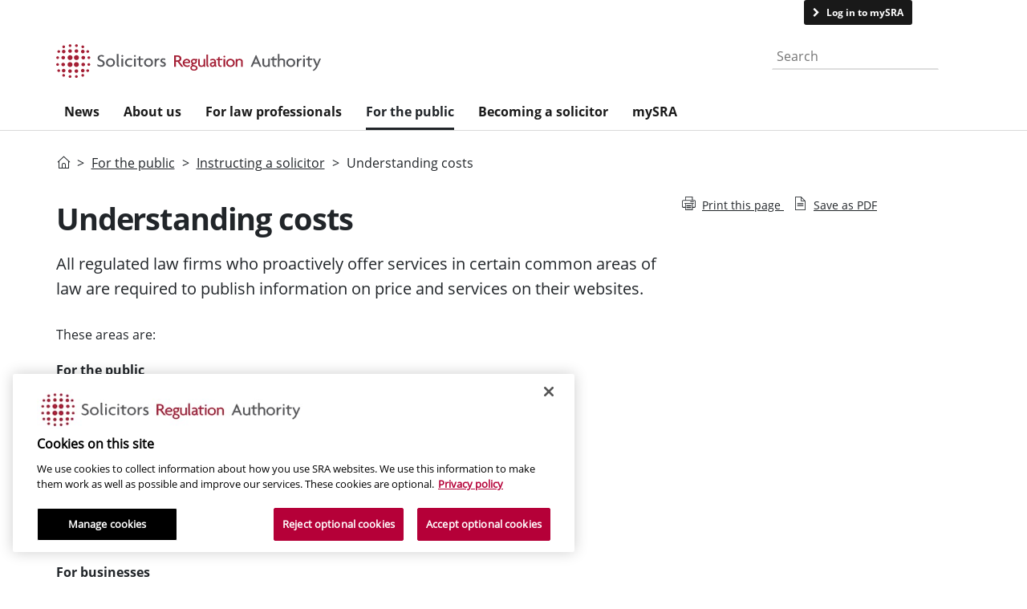

--- FILE ---
content_type: text/html; charset=utf-8
request_url: https://www.sra.org.uk/consumers/using-solicitor/costs-legal-aid
body_size: 23082
content:
<!DOCTYPE html>
<html lang="en">
<head>
    <script type="text/javascript" src="https://cdn-ukwest.onetrust.com/consent/17c493c3-2fc4-4fdc-a67f-468fc5a5675d/OtAutoBlock.js"></script>
    <script src="https://cdn-ukwest.onetrust.com/scripttemplates/otSDKStub.js" type="text/javascript" charset="UTF-8" data-domain-script="17c493c3-2fc4-4fdc-a67f-468fc5a5675d"></script>
    <script type="text/javascript">
        function OptanonWrapper() { }
    </script>
    <script type="text/javascript" data-ot-ignore>
        var appInsightsCookieUseEnabled = false;
    </script>
    <script type='text/plain' class='optanon-category-C0007'>
        appInsightCookieUseEnable = true
    </script>
    <!-- AI -->
    <script type="text/javascript" data-ot-ignore>
        !function (T, l, y) { var S = T.location, k = "script", D = "connectionString", C = "ingestionendpoint", I = "disableExceptionTracking", E = "ai.device.", b = "toLowerCase", w = "crossOrigin", N = "POST", e = "appInsightsSDK", t = y.name || "appInsights"; (y.name || T[e]) && (T[e] = t); var n = T[t] || function (d) { var g = !1, f = !1, m = { initialize: !0, queue: [], sv: "5", version: 2, config: d }; function v(e, t) { var n = {}, a = "Browser"; return n[E + "id"] = a[b](), n[E + "type"] = a, n["ai.operation.name"] = S && S.pathname || "_unknown_", n["ai.internal.sdkVersion"] = "javascript:snippet_" + (m.sv || m.version), { time: function () { var e = new Date; function t(e) { var t = "" + e; return 1 === t.length && (t = "0" + t), t } return e.getUTCFullYear() + "-" + t(1 + e.getUTCMonth()) + "-" + t(e.getUTCDate()) + "T" + t(e.getUTCHours()) + ":" + t(e.getUTCMinutes()) + ":" + t(e.getUTCSeconds()) + "." + ((e.getUTCMilliseconds() / 1e3).toFixed(3) + "").slice(2, 5) + "Z" }(), name: "Microsoft.ApplicationInsights." + e.replace(/-/g, "") + "." + t, sampleRate: 100, tags: n, data: { baseData: { ver: 2 } } } } var h = d.url || y.src; if (h) { function a(e) { var t, n, a, i, r, o, s, c, u, p, l; g = !0, m.queue = [], f || (f = !0, t = h, s = function () { var e = {}, t = d.connectionString; if (t) for (var n = t.split(";"), a = 0; a < n.length; a++) { var i = n[a].split("="); 2 === i.length && (e[i[0][b]()] = i[1]) } if (!e[C]) { var r = e.endpointsuffix, o = r ? e.location : null; e[C] = "https://" + (o ? o + "." : "") + "dc." + (r || "services.visualstudio.com") } return e }(), c = s[D] || d[D] || "", u = s[C], p = u ? u + "/v2/track" : d.endpointUrl, (l = []).push((n = "SDK LOAD Failure: Failed to load Application Insights SDK script (See stack for details)", a = t, i = p, (o = (r = v(c, "Exception")).data).baseType = "ExceptionData", o.baseData.exceptions = [{ typeName: "SDKLoadFailed", message: n.replace(/\./g, "-"), hasFullStack: !1, stack: n + "\nSnippet failed to load [" + a + "] -- Telemetry is disabled\nHelp Link: https://go.microsoft.com/fwlink/?linkid=2128109\nHost: " + (S && S.pathname || "_unknown_") + "\nEndpoint: " + i, parsedStack: [] }], r)), l.push(function (e, t, n, a) { var i = v(c, "Message"), r = i.data; r.baseType = "MessageData"; var o = r.baseData; return o.message = 'AI (Internal): 99 message:"' + ("SDK LOAD Failure: Failed to load Application Insights SDK script (See stack for details) (" + n + ")").replace(/\"/g, "") + '"', o.properties = { endpoint: a }, i }(0, 0, t, p)), function (e, t) { if (JSON) { var n = T.fetch; if (n && !y.useXhr) n(t, { method: N, body: JSON.stringify(e), mode: "cors" }); else if (XMLHttpRequest) { var a = new XMLHttpRequest; a.open(N, t), a.setRequestHeader("Content-type", "application/json"), a.send(JSON.stringify(e)) } } }(l, p)) } function i(e, t) { f || setTimeout(function () { !t && m.core || a() }, 500) } var e = function () { var n = l.createElement(k); n.src = h; var e = y[w]; return !e && "" !== e || "undefined" == n[w] || (n[w] = e), n.onload = i, n.onerror = a, n.onreadystatechange = function (e, t) { "loaded" !== n.readyState && "complete" !== n.readyState || i(0, t) }, n }(); y.ld < 0 ? l.getElementsByTagName("head")[0].appendChild(e) : setTimeout(function () { l.getElementsByTagName(k)[0].parentNode.appendChild(e) }, y.ld || 0) } try { m.cookie = l.cookie } catch (p) { } function t(e) { for (; e.length;)!function (t) { m[t] = function () { var e = arguments; g || m.queue.push(function () { m[t].apply(m, e) }) } }(e.pop()) } var n = "track", r = "TrackPage", o = "TrackEvent"; t([n + "Event", n + "PageView", n + "Exception", n + "Trace", n + "DependencyData", n + "Metric", n + "PageViewPerformance", "start" + r, "stop" + r, "start" + o, "stop" + o, "addTelemetryInitializer", "setAuthenticatedUserContext", "clearAuthenticatedUserContext", "flush"]), m.SeverityLevel = { Verbose: 0, Information: 1, Warning: 2, Error: 3, Critical: 4 }; var s = (d.extensionConfig || {}).ApplicationInsightsAnalytics || {}; if (!0 !== d[I] && !0 !== s[I]) { var c = "onerror"; t(["_" + c]); var u = T[c]; T[c] = function (e, t, n, a, i) { var r = u && u(e, t, n, a, i); return !0 !== r && m["_" + c]({ message: e, url: t, lineNumber: n, columnNumber: a, error: i }), r }, d.autoExceptionInstrumented = !0 } return m }(y.cfg); function a() { y.onInit && y.onInit(n) } (T[t] = n).queue && 0 === n.queue.length ? (n.queue.push(a), n.trackPageView({})) : a() }(window, document, {
            src: "https://js.monitor.azure.com/scripts/b/ai.2.min.js",
            crossOrigin: "anonymous",
            cfg: {
                connectionString: "InstrumentationKey=32126319-ec4d-4c8b-a221-3dd7343e841f;IngestionEndpoint=https://northeurope-2.in.applicationinsights.azure.com/;LiveEndpoint=https://northeurope.livediagnostics.monitor.azure.com/;ApplicationId=3b5219b5-c2e6-42f4-9861-7f929b886295",
                disableCookiesUsage: !appInsightsCookieUseEnabled
            }
        });
    </script>
    <script>
        // Define dataLayer and the gtag function.
        window.dataLayer = window.dataLayer || [];
        function gtag() { dataLayer.push(arguments); }

        // Default ad_storage to 'denied'.
        gtag('consent', 'default', {
            ad_storage: "denied",
            analytics_storage: "denied",
            functionality_storage: "denied",
            personalization_storage: "denied",
            security_storage: "denied",
            ad_user_data: "denied",
            ad_personalization: "denied",
            'wait_for_update': 500
        });
    </script>
    <!-- Google Tag Manager -->
    <script>
        (function (w, d, s, l, i) {
            w[l] = w[l] || [];
            w[l].push({
                'gtm.start':
                    new Date().getTime(),
                event: 'gtm.js'
            });
            var f = d.getElementsByTagName(s)[0],
                j = d.createElement(s),
                dl = l != 'dataLayer' ? '&l=' + l : '';
            j.async = true;
            j.src =
                'https://www.googletagmanager.com/gtm.js?id=' + i + dl;
            j.setAttributeNode(d.createAttribute('data-ot-ignore'));
            f.parentNode.insertBefore(j, f);
        })(window, document, 'script', 'dataLayer', 'GTM-P5L9F7');
    </script>
    <!-- End Google Tag Manager -->
    <meta name="viewport" content="width=device-width" />
    <meta http-equiv="content-type" content="text/html; charset=utf-8" />
    <meta name="facebook-domain-verification" content="1bk2azzrq6858zdd1idzelo1mwvpb9" />
    <meta name="referrer" content="strict-origin-when-cross-origin" />
    <link rel="canonical" href="https://www.sra.org.uk/consumers/instructing/costs-legal-aid/" />

        <meta name="twitter:url" content="https://www.sra.org.uk/consumers/instructing/costs-legal-aid/" />
        <meta name="twitter:site" content="@sra_solicitors" />
        <meta name="twitter:creator" content="@sra_solicitors" />
        <meta name="twitter:image:alt" content="Logo for the Solicitors Regulation Authority" />
        <meta name="twitter:title" content="Understanding costs" />
        <meta property="twitter:description" content="Information about legal costs, fee arrangements, legal aid, pro bono legal advice, and alternative sources of cheap or free legal advice." />
        <meta name="twitter:card" content="summary_large_image" />
            <meta name="twitter:image" content="https://www.sra.org.uk/globalassets/images/200x200-logo.jpg" />

        <meta property="og:url" content="https://www.sra.org.uk/consumers/instructing/costs-legal-aid/" />
        <meta property="og:title" content="Understanding costs" />
        <meta property="article:published_time" content="6/18/2009 11:41:35&#x202F;AM" />
        <meta property="article:modified_time" content="6/18/2009 11:41:35&#x202F;AM" />
            <meta property="og:image" content="https://www.sra.org.uk/globalassets/images/200x200-logo.jpg" />
        <meta property="og:description" content="Information about legal costs, fee arrangements, legal aid, pro bono legal advice, and alternative sources of cheap or free legal advice." />

    <title>SRA | Understanding costs | Solicitors Regulation Authority</title>
        <meta name="description" content="Information about legal costs, fee arrangements, legal aid, pro bono legal advice, and alternative sources of cheap or free legal advice." />
    <link href="https://cdn.jsdelivr.net/npm/bootstrap@5.2.0/dist/css/bootstrap.min.css" rel="stylesheet" integrity="sha384-gH2yIJqKdNHPEq0n4Mqa/HGKIhSkIHeL5AyhkYV8i59U5AR6csBvApHHNl/vI1Bx" crossorigin="anonymous">
    <link rel="stylesheet" type="text/css" href="//maxcdn.bootstrapcdn.com/font-awesome/4.7.0/css/font-awesome.min.css" />
    <link rel="stylesheet" href="/Static/build/css/styles.css">
    <link rel="stylesheet" href="/Static/build/css/site.css">

    <script>
!function(T,l,y){var S=T.location,k="script",D="instrumentationKey",C="ingestionendpoint",I="disableExceptionTracking",E="ai.device.",b="toLowerCase",w="crossOrigin",N="POST",e="appInsightsSDK",t=y.name||"appInsights";(y.name||T[e])&&(T[e]=t);var n=T[t]||function(d){var g=!1,f=!1,m={initialize:!0,queue:[],sv:"5",version:2,config:d};function v(e,t){var n={},a="Browser";return n[E+"id"]=a[b](),n[E+"type"]=a,n["ai.operation.name"]=S&&S.pathname||"_unknown_",n["ai.internal.sdkVersion"]="javascript:snippet_"+(m.sv||m.version),{time:function(){var e=new Date;function t(e){var t=""+e;return 1===t.length&&(t="0"+t),t}return e.getUTCFullYear()+"-"+t(1+e.getUTCMonth())+"-"+t(e.getUTCDate())+"T"+t(e.getUTCHours())+":"+t(e.getUTCMinutes())+":"+t(e.getUTCSeconds())+"."+((e.getUTCMilliseconds()/1e3).toFixed(3)+"").slice(2,5)+"Z"}(),iKey:e,name:"Microsoft.ApplicationInsights."+e.replace(/-/g,"")+"."+t,sampleRate:100,tags:n,data:{baseData:{ver:2}}}}var h=d.url||y.src;if(h){function a(e){var t,n,a,i,r,o,s,c,u,p,l;g=!0,m.queue=[],f||(f=!0,t=h,s=function(){var e={},t=d.connectionString;if(t)for(var n=t.split(";"),a=0;a<n.length;a++){var i=n[a].split("=");2===i.length&&(e[i[0][b]()]=i[1])}if(!e[C]){var r=e.endpointsuffix,o=r?e.location:null;e[C]="https://"+(o?o+".":"")+"dc."+(r||"services.visualstudio.com")}return e}(),c=s[D]||d[D]||"",u=s[C],p=u?u+"/v2/track":d.endpointUrl,(l=[]).push((n="SDK LOAD Failure: Failed to load Application Insights SDK script (See stack for details)",a=t,i=p,(o=(r=v(c,"Exception")).data).baseType="ExceptionData",o.baseData.exceptions=[{typeName:"SDKLoadFailed",message:n.replace(/\./g,"-"),hasFullStack:!1,stack:n+"\nSnippet failed to load ["+a+"] -- Telemetry is disabled\nHelp Link: https://go.microsoft.com/fwlink/?linkid=2128109\nHost: "+(S&&S.pathname||"_unknown_")+"\nEndpoint: "+i,parsedStack:[]}],r)),l.push(function(e,t,n,a){var i=v(c,"Message"),r=i.data;r.baseType="MessageData";var o=r.baseData;return o.message='AI (Internal): 99 message:"'+("SDK LOAD Failure: Failed to load Application Insights SDK script (See stack for details) ("+n+")").replace(/\"/g,"")+'"',o.properties={endpoint:a},i}(0,0,t,p)),function(e,t){if(JSON){var n=T.fetch;if(n&&!y.useXhr)n(t,{method:N,body:JSON.stringify(e),mode:"cors"});else if(XMLHttpRequest){var a=new XMLHttpRequest;a.open(N,t),a.setRequestHeader("Content-type","application/json"),a.send(JSON.stringify(e))}}}(l,p))}function i(e,t){f||setTimeout(function(){!t&&m.core||a()},500)}var e=function(){var n=l.createElement(k);n.src=h;var e=y[w];return!e&&""!==e||"undefined"==n[w]||(n[w]=e),n.onload=i,n.onerror=a,n.onreadystatechange=function(e,t){"loaded"!==n.readyState&&"complete"!==n.readyState||i(0,t)},n}();y.ld<0?l.getElementsByTagName("head")[0].appendChild(e):setTimeout(function(){l.getElementsByTagName(k)[0].parentNode.appendChild(e)},y.ld||0)}try{m.cookie=l.cookie}catch(p){}function t(e){for(;e.length;)!function(t){m[t]=function(){var e=arguments;g||m.queue.push(function(){m[t].apply(m,e)})}}(e.pop())}var n="track",r="TrackPage",o="TrackEvent";t([n+"Event",n+"PageView",n+"Exception",n+"Trace",n+"DependencyData",n+"Metric",n+"PageViewPerformance","start"+r,"stop"+r,"start"+o,"stop"+o,"addTelemetryInitializer","setAuthenticatedUserContext","clearAuthenticatedUserContext","flush"]),m.SeverityLevel={Verbose:0,Information:1,Warning:2,Error:3,Critical:4};var s=(d.extensionConfig||{}).ApplicationInsightsAnalytics||{};if(!0!==d[I]&&!0!==s[I]){var c="onerror";t(["_"+c]);var u=T[c];T[c]=function(e,t,n,a,i){var r=u&&u(e,t,n,a,i);return!0!==r&&m["_"+c]({message:e,url:t,lineNumber:n,columnNumber:a,error:i}),r},d.autoExceptionInstrumented=!0}return m}(y.cfg);function a(){y.onInit&&y.onInit(n)}(T[t]=n).queue&&0===n.queue.length?(n.queue.push(a),n.trackPageView({})):a()}(window,document,{src: "https://js.monitor.azure.com/scripts/b/ai.2.gbl.min.js", crossOrigin: "anonymous", cfg: { instrumentationKey:'32126319-ec4d-4c8b-a221-3dd7343e841f', disableCookiesUsage: false }});
</script>

    

       

    <script src="/Static/src/assets/js/vendor/jquery-3.6.4.js"></script>
</head>
<body>
    <!-- Google Tag Manager (noscript) -->
    <noscript>
        <iframe src="https://www.googletagmanager.com/ns.html?id=GTM-P5L9F7" height="0" width="0" style="display: none; visibility: hidden"></iframe>
    </noscript>
    <!-- End Google Tag Manager (noscript) -->
    <div id="wrapper" class="wrapper noindex">
        <!-- header -->


<header class="header">
    <div class="header">
        <input type="hidden" ID="pageAncestors" value="5,78133,78135,78146" />


<div class="top-bar-menu d-none d-lg-flex">
    <div class="container">

        <div class="text-left col-md-2">
            <a id="skip" class="btn btn-link btn-sm" href="#mainContent" onclick="ga('send', 'event', 'Navigation', 'Skip to Main Content');">Skip to main content </a>
        </div>

        <div class="container text-end">


                <a class="btn btn-secondary btn-sm mysra-link" id="translate" href="https://my.sra.org.uk/"
                   >
                    Log in to mySRA
                </a>

            <span >
                    <a href="/home/contact-us/" class="btn btn-link btn-sm margin-right-none padding-right-none">Contact us</a>
            </span>
        </div>

    </div>
</div>
        <div class="middle-bar-menu container d-none d-lg-block">
            <div class="row">
                <div class="col-sm-8">
                    <a href="/">
                              <img class="brand-logo img-responsive" src="/Static/images/sra-web-logo.svg" alt="Solicitors Regulation Authority" height="75" width="330" loading="lazy">
                    </a>
                </div>
                <div class="col-sm-4">
                    <div class="search-box text-end">
                          <form class="navbar-form" role="search" action="/search-results/" method="get">
                              <div class="input-group">
                                  <label for="desktop-search" class="visually-hidden">Search the website</label>
                                  <input type="text" placeholder="Search" name="searchText" id="desktop-search">
                                  <div class="input-group-btn input-group-btn--search">
                                      <button type="submit" class="btn btn-primary" id="globalSearchButton" aria-label="Search">
                                          <i class="icon icon-magnifier"></i>
                                      </button>
                                  </div>
                              </div>
                          </form>
                    </div>
                </div>
            </div>
        </div>
        <div class="bottom-bar-menu">
            <div class="big-menu">
                <nav class="navbar navbar-default container">
                    <div class="navbar-header">
                        <a class="d-block d-lg-none" href="/"><img class="brand-logo" src="/Static/images/sra-web-logo.svg" alt="Solicitors Regulation Authority" height="75" width="300" loading="lazy"></a>
                    </div>
                    <div class="navbar-extra-xs d-flex d-lg-none row">
                        <a href="/" class="btn btn-primary col-4">
                            <i class="icon-home"></i>
                            <span>Home</span>
                        </a>
                        <a href="#" class="btn btn-primary col-4 js-search-show">
                            <i class="icon icon-magnifier"></i>
                            <span>Search</span>
                        </a>
                        <a href="#menu-sra" class="btn btn-primary small-navigation-button col-4 d-lg-none">
                            <i class="icon icon-bars"></i>
                            <span>Menu</span>
                        </a>
                    </div>
                    <div class="search-box-xs d-lg-none" aria-expanded="false"​>
                        <form role="search" action="/search-results/" method="get">
                            <div class="input-group input-group--table">
                                <label for="mobile-search" class="visually-hidden">Search website</label>

                                <input type="text" placeholder="Search" name="searchText" id="mobile-search">
                                <div class="input-group-btn">
                                    <button class="btn btn-primary" href="#">
                                        <i class="icon icon-magnifier"></i>
                                    </button>
                                </div>
                            </div>
                        </form>
                    </div>
                    <div class="collapse navbar-collapse js-navbar-collapse">
                            <ul class="nav navbar-nav top-navigation">
<li class="theme-red">
                                        <a class="red" href="/news/" title="News" data-page-id="166511">News</a>
                                    </li>
<li class="theme-red">
                                        <a class="red" href="/sra/" title="About us " data-page-id="95383">About us </a>
                                    </li>
<li class="theme-red">
                                        <a class="red" href="/solicitors/" title="For law professionals" data-page-id="75649">For law professionals</a>
                                    </li>
<li class="theme-purple">
                                        <a class="purple" href="/consumers/" title="For the public" data-page-id="78133">For the public</a>
                                    </li>
<li class="theme-blue">
                                        <a class="blue" href="/become-solicitor/" title="Becoming a solicitor" data-page-id="95018">Becoming a solicitor</a>
                                    </li>
<li class="theme-red">
                                        <a class="red" href="/mysra/" title="mySRA" data-page-id="97544">mySRA</a>
                                    </li>
                            </ul>
                            <script>
                                    window.cmsThemeOverride = 'purple';
                            </script>
                        <form class="navbar-form d-block d-lg-none" role="search">
                            <div class="input-group">
                                <input type="text" class="form-control" placeholder="Search" name="srch-term" id="srch-term">
                                <div class="input-group-btn">
                                    <button class="btn btn-default" type="submit">
                                        <i class="icon icon-magnifier"></i>
                                    </button>
                                </div>
                            </div>
                        </form>
                    </div>
                    <!-- /.nav-collapse -->
                </nav>
            </div>
        </div>

        <!-- Mobile Nav -->
        <nav id="menu-sra" class="mob-menu">
            <a class="mm-close mm-btn" href="#page-wrapper"></a>
            <!-- First level items -->
            <ul class="nav nav-pills nav-stacked">


                    <li class="red home-link">

                        <a class="expand-children" href="/" data-attribute="/" data-page-id="5">Home</a>

                            <ul class="nav nav-pills nav-stacked">
                            </ul>
                    </li>
                    <li class="red">

                        <a class="expand-children" href="/news/" data-attribute="/news/" data-page-id="166511">News</a>

                            <ul class="nav nav-pills nav-stacked">
                            </ul>
                    </li>
                    <li class="red">

                        <a class="expand-children" href="/sra/" data-attribute="/sra/" data-page-id="95383">About us </a>

                            <ul class="nav nav-pills nav-stacked">
                            </ul>
                    </li>
                    <li class="red">

                        <a class="expand-children" href="/solicitors/" data-attribute="/solicitors/" data-page-id="75649">For law professionals</a>

                            <ul class="nav nav-pills nav-stacked">
                            </ul>
                    </li>
                    <li class="purple">

                        <a class="expand-children" href="/consumers/" data-attribute="/consumers/" data-page-id="78133">For the public</a>

                            <ul class="nav nav-pills nav-stacked">
                            </ul>
                    </li>
                    <li class="blue">

                        <a class="expand-children" href="/become-solicitor/" data-attribute="/become-solicitor/" data-page-id="95018">Becoming a solicitor</a>

                            <ul class="nav nav-pills nav-stacked">
                            </ul>
                    </li>
                    <li class="red">

                        <a class="expand-children" href="/mysra/" data-attribute="/mysra/" data-page-id="97544">mySRA</a>

                            <ul class="nav nav-pills nav-stacked">
                            </ul>
                    </li>
                <li>
                </li>
                <li class="mobile-bottom-link"> <a class="btn btn-secondary mysra-link" href="/mysra">Log in to mySRA</a></li>
            </ul>
        </nav>
    </div>
</header>

<nav id="megaMenu" class="megaMenu container main-container navbar" role="navigation" aria-label="Main navigation" aria-hidden="true">

<div id="megaMenuSectionnews" class="megaMenuSection news">
    <header>
        <h2 role="menubar" aria-label="Main menu"><a href="/news/">News</a></h2>
        <button class="btn btn-link menuClose" aria-label="Close menu">Close menu</button>
    </header>
    <section role="menu">
            <div class="promotion-block" role="complementary" aria-label="Trending content">
                <h4>Trending</h4>
                <div class="card" style="--i:2" data-animation-offset="1">
                    <img src="/globalassets/home/megamenu/promotional/consumer-crowd.webp" class="card-img-top" alt="A crowd of people on the street">
                    <div class="card-body">
                        <h6 class="card-title">High volume consumer claims</h6>
                        <p class="card-text">Learn how we are tackling issues in the high-volume consumer claims sector.</p>
                        <a href="/home/hot-topics/high-volume-consumer-claims/" class="btn btn-primary btn-sm">Read more</a>
                    </div>
                </div>
            </div>
    
        <div id="" class="navbar-nav nav1" role="menu" aria-label="Primary navigation">
            <ul id="navlist-News" class="px-0 navlist" role="menu">

<li class="nav-item" role="none"><a class="nav-link" aria-expanded="false" aria-haspopup="true" href="/news/news/" data-node-id="95702" aria-role="menuitem">News releases and statements</a></li>

<li class="nav-item" role="none"><a class="nav-link" aria-expanded="false" aria-haspopup="true" href="/news/sra-update/" data-node-id="95951" aria-role="menuitem">SRA Update</a></li>

<li class="nav-item" role="none"><a class="nav-link" aria-expanded="false" aria-haspopup="true" href="/news/sqe-update/" data-node-id="137703" aria-role="menuitem">SQE Update</a></li>

<li class="nav-item" role="none"><a class="nav-link" aria-expanded="false" aria-haspopup="true" href="/news/lawtech-insight/" data-node-id="148805" aria-role="menuitem">Lawtech Insight</a></li>

<li class="nav-item" role="none"><a class="nav-link" aria-expanded="false" aria-haspopup="true" href="/news/events/" data-node-id="96367" aria-role="menuitem">Events and speakers</a></li>
            </ul>
        </div>


<div id="nav2-95702" class="navbar-nav nav2" role="menu" aria-label="Secondary navigation" data-node-id="News releases and statements">
    <h5><a href="/news/news/">News releases and statements</a></h5>
    <ul id="nav2list-95702" class="px-0 nav2list" role="menu">
          <li class="nav-item">
              <a class="nav-link" href="/news/news/press/">
                  News archive
              </a>
          </li>
    </ul>
</div>

<div id="nav2-95951" class="navbar-nav nav2" role="menu" aria-label="Secondary navigation" data-node-id="SRA Update">
    <h5><a href="/news/sra-update/">SRA Update</a></h5>
    <ul id="nav2list-95951" class="px-0 nav2list" role="menu">
          <li class="nav-item">
              <a class="nav-link" href="/news/sra-update/unsubscribe/">
                  SRA Update subscription
              </a>
          </li>
    </ul>
</div>

<div id="nav2-137703" class="navbar-nav nav2" role="menu" aria-label="Secondary navigation" data-node-id="SQE Update">
    <h5><a href="/news/sqe-update/">SQE Update</a></h5>
    <ul id="nav2list-137703" class="px-0 nav2list" role="menu">
          <li class="nav-item">
              <a class="nav-link" href="/news/sqe-update/sqe-subscribe/">
                  Subscribe to SQE Update
              </a>
          </li>
    </ul>
</div>

<div id="nav2-148805" class="navbar-nav nav2" role="menu" aria-label="Secondary navigation" data-node-id="Lawtech Insight">
    <h5><a href="/news/lawtech-insight/">Lawtech Insight</a></h5>
    <ul id="nav2list-148805" class="px-0 nav2list" role="menu">
          <li class="nav-item">
              <a class="nav-link" href="/news/lawtech-insight/lawtech-insight-subscription/">
                  Subscribe to Lawtech Insight
              </a>
          </li>
    </ul>
</div>

<div id="nav2-96367" class="navbar-nav nav2" role="menu" aria-label="Secondary navigation" data-node-id="Events and speakers">
    <h5><a href="/news/events/">Events and speakers</a></h5>
    <ul id="nav2list-96367" class="px-0 nav2list" role="menu">
          <li class="nav-item">
              <a class="nav-link" href="/news/events/on-demand-events/">
                  On-demand events
              </a>
          </li>
    </ul>
</div>
    </section>
    <footer role="contentinfo">
        <div class="collapse navbar-collapse navbarNav" id="navbarNav">
            <ul class="navbar-nav">
                    <li class="nav-item">
                        <a class="nav-link" href="https://my.sra.org.uk/">Log in to mySRA</a>
                    </li>
                    <li class="nav-item">
                        <a class="nav-link" href="/consumers/register/">Search the Solicitors Register</a>
                    </li>
                    <li class="nav-item">
                        <a class="nav-link" href="/home/contact-us/">Contact us</a>
                    </li>
            </ul>
        </div>
    </footer>
</div>

<div id="megaMenuSectionsra" class="megaMenuSection sra">
    <header>
        <h2 role="menubar" aria-label="Main menu"><a href="/sra/">About us </a></h2>
        <button class="btn btn-link menuClose" aria-label="Close menu">Close menu</button>
    </header>
    <section role="menu">
            <div class="promotion-block" role="complementary" aria-label="Trending content">
                <h4>Trending</h4>
                <div class="card" style="--i:2" data-animation-offset="1">
                    <img src="/globalassets/images/homepages/sarah-rapson.webp" class="card-img-top" alt="Sarah Rapson - SRA CEO">
                    <div class="card-body">
                        <h6 class="card-title">Hear from the SRA&#x27;s new leader</h6>
                        <p class="card-text">Sarah Rapson has joined the SRA as our new chief executive. </p>
                        <a href="/news/news/sarah-rapson/" class="btn btn-primary btn-sm">Learn more</a>
                    </div>
                </div>
            </div>
    
        <div id="" class="navbar-nav nav1" role="menu" aria-label="Primary navigation">
            <ul id="navlist-About us " class="px-0 navlist" role="menu">

<li class="nav-item" role="none"><a class="nav-link" aria-expanded="false" aria-haspopup="true" href="/sra/how-we-work/" data-node-id="95392" aria-role="menuitem">How we work</a></li>

<li class="nav-item" role="none"><a class="nav-link" aria-expanded="false" aria-haspopup="true" href="/sra/consultations/" data-node-id="97230" aria-role="menuitem">Consultation and discussion</a></li>

<li class="nav-item" role="none"><a class="nav-link" aria-expanded="false" aria-haspopup="true" href="/sra/research-publications/" data-node-id="144139" aria-role="menuitem">Research and publications</a></li>

<li class="nav-item" role="none"><a class="nav-link" aria-expanded="false" aria-haspopup="true" href="/sra/equality-diversity/" data-node-id="95393" aria-role="menuitem">Equality and Diversity</a></li>

<li class="nav-item" role="none"><a class="nav-link" aria-expanded="false" aria-haspopup="true" href="/sra/corporate-strategy/" data-node-id="95397" aria-role="menuitem">Strategy</a></li>

<li class="nav-item" role="none"><a class="nav-link" aria-expanded="false" aria-haspopup="true" href="/sra/policy/" data-node-id="95394" aria-role="menuitem">Regulation and Education policy</a></li>

<li class="nav-item" role="none"><a class="nav-link" aria-expanded="false" aria-haspopup="true" href="/sra/decision-making/" data-node-id="95396" aria-role="menuitem">Decision making</a></li>

<li class="nav-item" role="none"><a class="nav-link" aria-expanded="false" aria-haspopup="true" href="/sra/complaints-service/" data-node-id="95395" aria-role="menuitem">Complaints about our service</a></li>

<li class="nav-item" role="none"><a class="nav-link" aria-expanded="false" aria-haspopup="true" href="/sra/jobs/" data-node-id="96408" aria-role="menuitem">Jobs</a></li>
            </ul>
        </div>


<div id="nav2-95392" class="navbar-nav nav2" role="menu" aria-label="Secondary navigation" data-node-id="How we work">
    <h5><a href="/sra/how-we-work/">How we work</a></h5>
    <ul id="nav2list-95392" class="px-0 nav2list" role="menu">
          <li class="nav-item">
              <a class="nav-link" href="/sra/how-we-work/what-we-do/">
                  What we do
              </a>
          </li>
          <li class="nav-item">
              <a class="nav-link" href="/sra/how-we-work/our-board/">
                  Our Board
              </a>
          </li>
          <li class="nav-item">
              <a class="nav-link" href="/sra/how-we-work/management/">
                  Our management
              </a>
          </li>
          <li class="nav-item">
              <a class="nav-link" href="/sra/how-we-work/privacy-data-information/">
                  Privacy, data and information
              </a>
          </li>
          <li class="nav-item">
              <a class="nav-link" href="/sra/how-we-work/costs-statement/">
                  Costs statement
              </a>
          </li>
          <li class="nav-item">
              <a class="nav-link" href="/sra/how-we-work/public-legal-education/">
                  Our Public Legal Education work 
              </a>
          </li>
          <li class="nav-item">
              <a class="nav-link" href="/sra/how-we-work/terms-conditions-service/">
                  Terms and conditions of service
              </a>
          </li>
          <li class="nav-item">
              <a class="nav-link" href="/sra/how-we-work/standard-conditions-contract/">
                  Standard conditions of contract
              </a>
          </li>
          <li class="nav-item">
              <a class="nav-link" href="/sra/how-we-work/investments-reserves/">
                  Investments and reserves
              </a>
          </li>
          <li class="nav-item">
              <a class="nav-link" href="/sra/how-we-work/environmental-policy-statement/">
                  Environmental policy statement
              </a>
          </li>
          <li class="nav-item">
              <a class="nav-link" href="/sra/how-we-work/modern-day-slavery-statement/">
                  Modern day slavery statement
              </a>
          </li>
    </ul>
</div>

<div id="nav2-97230" class="navbar-nav nav2" role="menu" aria-label="Secondary navigation" data-node-id="Consultation and discussion">
    <h5><a href="/sra/consultations/">Consultation and discussion</a></h5>
    <ul id="nav2list-97230" class="px-0 nav2list" role="menu">
          <li class="nav-item">
              <a class="nav-link" href="/sra/consultations/consultations-closed/">
                  Closed consultations
              </a>
          </li>
          <li class="nav-item">
              <a class="nav-link" href="/sra/consultations/consultation-responses/">
                  Our consultation responses
              </a>
          </li>
          <li class="nav-item">
              <a class="nav-link" href="/sra/consultations/consultation-alerts/">
                  Consultation alerts
              </a>
          </li>
          <li class="nav-item">
              <a class="nav-link" href="/sra/consultations/discussion-papers/">
                  Discussion papers
              </a>
          </li>
    </ul>
</div>

<div id="nav2-144139" class="navbar-nav nav2" role="menu" aria-label="Secondary navigation" data-node-id="Research and publications">
    <h5><a href="/sra/research-publications/">Research and publications</a></h5>
    <ul id="nav2list-144139" class="px-0 nav2list" role="menu">
          <li class="nav-item">
              <a class="nav-link" href="/sra/research-publications/topic/about-the-sra/">
                  About the SRA
              </a>
          </li>
          <li class="nav-item">
              <a class="nav-link" href="/sra/research-publications/topic/education-training/">
                  Education and training
              </a>
          </li>
          <li class="nav-item">
              <a class="nav-link" href="/sra/research-publications/topic/equality-and-diversity/">
                  Equality and diversity
              </a>
          </li>
          <li class="nav-item">
              <a class="nav-link" href="/sra/research-publications/topic/innovation/">
                  Innovation
              </a>
          </li>
          <li class="nav-item">
              <a class="nav-link" href="/sra/research-publications/topic/money-laundering/">
                  Money laundering
              </a>
          </li>
          <li class="nav-item">
              <a class="nav-link" href="/sra/research-publications/topic/risk/">
                  Risk
              </a>
          </li>
          <li class="nav-item">
              <a class="nav-link" href="/sra/research-publications/topic/complaints-and-misconduct/">
                  Complaints and misconduct
              </a>
          </li>
          <li class="nav-item">
              <a class="nav-link" href="/sra/research-publications/topic/regulation/">
                  Regulation
              </a>
          </li>
          <li class="nav-item">
              <a class="nav-link" href="/sra/research-publications/topic/all-topics/">
                  All topics
              </a>
          </li>
    </ul>
</div>

<div id="nav2-95393" class="navbar-nav nav2" role="menu" aria-label="Secondary navigation" data-node-id="Equality and Diversity">
    <h5><a href="/sra/equality-diversity/">Equality and Diversity</a></h5>
    <ul id="nav2list-95393" class="px-0 nav2list" role="menu">
          <li class="nav-item">
              <a class="nav-link" href="/sra/equality-diversity/diversity-work/">
                  Our work on diversity
              </a>
          </li>
          <li class="nav-item">
              <a class="nav-link" href="/sra/equality-diversity/diversity-profession/">
                  Diversity in the profession
              </a>
          </li>
          <li class="nav-item">
              <a class="nav-link" href="/sra/equality-diversity/reports/">
                  Reports about diversity
              </a>
          </li>
          <li class="nav-item">
              <a class="nav-link" href="/sra/equality-diversity/diversity-policies/">
                  Diversity policies
              </a>
          </li>
          <li class="nav-item">
              <a class="nav-link" href="/sra/equality-diversity/diversity-sra/">
                  Diversity in the SRA
              </a>
          </li>
          <li class="nav-item">
              <a class="nav-link" href="/sra/equality-diversity/diversity-archive/">
                  Archive
              </a>
          </li>
    </ul>
</div>

<div id="nav2-95397" class="navbar-nav nav2" role="menu" aria-label="Secondary navigation" data-node-id="Strategy">
    <h5><a href="/sra/corporate-strategy/">Strategy</a></h5>
    <ul id="nav2list-95397" class="px-0 nav2list" role="menu">
          <li class="nav-item">
              <a class="nav-link" href="/sra/corporate-strategy/expert-panel/">
                  The Expert Panel
              </a>
          </li>
          <li class="nav-item">
              <a class="nav-link" href="/sra/corporate-strategy/independent-regulation/">
                  Independent regulation
              </a>
          </li>
          <li class="nav-item">
              <a class="nav-link" href="/sra/corporate-strategy/sra-enforcement-strategy/">
                  Enforcement strategy
              </a>
          </li>
          <li class="nav-item">
              <a class="nav-link" href="/sra/corporate-strategy/business-plans/">
                  Business planning
              </a>
          </li>
          <li class="nav-item">
              <a class="nav-link" href="/sra/corporate-strategy/lsb-directions/">
                  LSB Directions and regulatory approach 
              </a>
          </li>
    </ul>
</div>

<div id="nav2-95394" class="navbar-nav nav2" role="menu" aria-label="Secondary navigation" data-node-id="Regulation and Education policy">
    <h5><a href="/sra/policy/">Regulation and Education policy</a></h5>
    <ul id="nav2list-95394" class="px-0 nav2list" role="menu">
          <li class="nav-item">
              <a class="nav-link" href="/sra/policy/our-approach-policy/">
                  Our approach
              </a>
          </li>
    </ul>
</div>

<div id="nav2-95396" class="navbar-nav nav2" role="menu" aria-label="Secondary navigation" data-node-id="Decision making">
    <h5><a href="/sra/decision-making/">Decision making</a></h5>
    <ul id="nav2list-95396" class="px-0 nav2list" role="menu">
          <li class="nav-item">
              <a class="nav-link" href="/sra/decision-making/schedule-delegation/">
                  Who can make decisions at the SRA
              </a>
          </li>
          <li class="nav-item">
              <a class="nav-link" href="/sra/decision-making/adjudicators-panel/">
                  SRA adjudication
              </a>
          </li>
    </ul>
</div>

<div id="nav2-95395" class="navbar-nav nav2" role="menu" aria-label="Secondary navigation" data-node-id="Complaints about our service">
    <h5><a href="/sra/complaints-service/">Complaints about our service</a></h5>
    <ul id="nav2list-95395" class="px-0 nav2list" role="menu">
          <li class="nav-item">
              <a class="nav-link" href="/sra/complaints-service/make-a-complaint/">
                  Make a complaint about the SRA
              </a>
          </li>
          <li class="nav-item">
              <a class="nav-link" href="/sra/complaints-service/independent-reviewers-report/">
                  Independent complaints reviewer&#x27;s annual report
              </a>
          </li>
          <li class="nav-item">
              <a class="nav-link" href="/sra/complaints-service/complaints-charter/">
                  Complaints charter
              </a>
          </li>
          <li class="nav-item">
              <a class="nav-link" href="/sra/complaints-service/unreasonable-behaviour-policy/">
                  Managing unreasonable behaviour towards SRA staff policy
              </a>
          </li>
          <li class="nav-item">
              <a class="nav-link" href="/sra/complaints-service/complaints-policy/">
                  Complaints policy
              </a>
          </li>
    </ul>
</div>

<div id="nav2-96408" class="navbar-nav nav2" role="menu" aria-label="Secondary navigation" data-node-id="Jobs">
    <h5><a href="/sra/jobs/">Jobs</a></h5>
    <ul id="nav2list-96408" class="px-0 nav2list" role="menu">
          <li class="nav-item">
              <a class="nav-link" href="/sra/jobs/careers/">
                  Careers
              </a>
          </li>
          <li class="nav-item">
              <a class="nav-link" href="/sra/jobs/diversity-inclusion/">
                  Diversity inclusion
              </a>
          </li>
          <li class="nav-item">
              <a class="nav-link" href="/sra/jobs/benefits/">
                  Benefits
              </a>
          </li>
          <li class="nav-item">
              <a class="nav-link" href="/sra/jobs/recruitment-process/">
                  The recruitment process
              </a>
          </li>
          <li class="nav-item">
              <a class="nav-link" href="/sra/jobs/environment/">
                  Environment
              </a>
          </li>
          <li class="nav-item">
              <a class="nav-link" href="/sra/jobs/staff-videos/">
                  Hear from our staff
              </a>
          </li>
          <li class="nav-item">
              <a class="nav-link" href="/sra/jobs/values/">
                  Our values
              </a>
          </li>
          <li class="nav-item">
              <a class="nav-link" href="/sra/jobs/recruitment-agencies/">
                  For recruitment agencies
              </a>
          </li>
    </ul>
</div>
    </section>
    <footer role="contentinfo">
        <div class="collapse navbar-collapse navbarNav" id="navbarNav">
            <ul class="navbar-nav">
                    <li class="nav-item">
                        <a class="nav-link" href="https://my.sra.org.uk/">Log in to mySRA</a>
                    </li>
                    <li class="nav-item">
                        <a class="nav-link" href="/consumers/register/">Search the Solicitors Register</a>
                    </li>
                    <li class="nav-item">
                        <a class="nav-link" href="/home/contact-us/">Contact us</a>
                    </li>
            </ul>
        </div>
    </footer>
</div>

<div id="megaMenuSectionsolicitors" class="megaMenuSection solicitors">
    <header>
        <h2 role="menubar" aria-label="Main menu"><a href="/solicitors/">For law professionals</a></h2>
        <button class="btn btn-link menuClose" aria-label="Close menu">Close menu</button>
    </header>
    <section role="menu">
            <div class="promotion-block" role="complementary" aria-label="Trending content">
                <h4>Trending</h4>
                <div class="card" style="--i:2" data-animation-offset="1">
                    <img src="/globalassets/images/homepages/consultation-client.webp" class="card-img-top" alt="An office with harsh light two people working">
                    <div class="card-body">
                        <h6 class="card-title">Share your views</h6>
                        <p class="card-text">Protecting client money and compliance roles at firms</p>
                        <a href="/sra/consultations/consultation-listing/legal-services-client-money/" class="btn btn-primary btn-sm">Read more</a>
                    </div>
                </div>
            </div>
    
        <div id="" class="navbar-nav nav1" role="menu" aria-label="Primary navigation">
            <ul id="navlist-For law professionals" class="px-0 navlist" role="menu">

<li class="nav-item" role="none"><a class="nav-link" aria-expanded="false" aria-haspopup="true" href="/solicitors/standards-regulations/" data-node-id="135765" aria-role="menuitem">SRA Standards and Regulations</a></li>

<li class="nav-item" role="none"><a class="nav-link" aria-expanded="false" aria-haspopup="true" href="/solicitors/guidance/" data-node-id="136892" aria-role="menuitem">Guidance</a></li>

<li class="nav-item" role="none"><a class="nav-link" aria-expanded="false" aria-haspopup="true" href="/solicitors/resources/" data-node-id="155170" aria-role="menuitem">Resources</a></li>

<li class="nav-item" role="none"><a class="nav-link" aria-expanded="false" aria-haspopup="true" href="/solicitors/firm-based-authorisation/" data-node-id="75658" aria-role="menuitem">Firm-based authorisation</a></li>

<li class="nav-item" role="none"><a class="nav-link" aria-expanded="false" aria-haspopup="true" href="/solicitors/certificates/" data-node-id="137639" aria-role="menuitem">Good standing and certificates</a></li>

<li class="nav-item" role="none"><a class="nav-link" aria-expanded="false" aria-haspopup="true" href="/solicitors/enforcement/" data-node-id="75654" aria-role="menuitem">Investigation and enforcement</a></li>
            </ul>
        </div>


<div id="nav2-135765" class="navbar-nav nav2" role="menu" aria-label="Secondary navigation" data-node-id="SRA Standards and Regulations">
    <h5><a href="/solicitors/standards-regulations/">SRA Standards and Regulations</a></h5>
    <ul id="nav2list-135765" class="px-0 nav2list" role="menu">
          <li class="nav-item">
              <a class="nav-link" href="/solicitors/standards-regulations/principles/">
                  Principles
              </a>
          </li>
          <li class="nav-item">
              <a class="nav-link" href="/solicitors/standards-regulations/code-conduct-solicitors/">
                  SRA Code of Conduct for Solicitors, RELs, RFLs and RSLs
              </a>
          </li>
          <li class="nav-item">
              <a class="nav-link" href="/solicitors/standards-regulations/code-conduct-firms/">
                  SRA Code of Conduct for Firms
              </a>
          </li>
          <li class="nav-item">
              <a class="nav-link" href="/solicitors/standards-regulations/accounts-rules/">
                  SRA Accounts Rules
              </a>
          </li>
          <li class="nav-item">
              <a class="nav-link" href="/solicitors/standards-regulations/application-notice-review-appeal-rules/">
                  SRA Application, Notice, Review and Appeal Rules
              </a>
          </li>
          <li class="nav-item">
              <a class="nav-link" href="/solicitors/standards-regulations/index/">
                  Index of SRA Standards and Regulations
              </a>
          </li>
          <li class="nav-item">
              <a class="nav-link" href="/solicitors/standards-regulations/glossary/">
                  SRA Glossary
              </a>
          </li>
    </ul>
</div>

<div id="nav2-136892" class="navbar-nav nav2" role="menu" aria-label="Secondary navigation" data-node-id="Guidance">
    <h5><a href="/solicitors/guidance/">Guidance</a></h5>
    <ul id="nav2list-136892" class="px-0 nav2list" role="menu">
          <li class="nav-item">
              <a class="nav-link" href="/solicitors/guidance/topic/accounts-and-finance/">
                  Accounts and finance
              </a>
          </li>
          <li class="nav-item">
              <a class="nav-link" href="/solicitors/guidance/topic/admissions/">
                  Admissions
              </a>
          </li>
          <li class="nav-item">
              <a class="nav-link" href="/solicitors/guidance/topic/authorisation/">
                  Authorisation
              </a>
          </li>
          <li class="nav-item">
              <a class="nav-link" href="/solicitors/guidance/topic/client-care/">
                  Client Care
              </a>
          </li>
          <li class="nav-item">
              <a class="nav-link" href="/solicitors/guidance/topic/compensation/">
                  Compensation
              </a>
          </li>
          <li class="nav-item">
              <a class="nav-link" href="/solicitors/guidance/topic/disciplinary-procedures/">
                  Disciplinary procedures
              </a>
          </li>
          <li class="nav-item">
              <a class="nav-link" href="/solicitors/guidance/topic/misconduct/">
                  Misconduct
              </a>
          </li>
          <li class="nav-item">
              <a class="nav-link" href="/solicitors/guidance/topic/money-laundering/">
                  Money laundering
              </a>
          </li>
          <li class="nav-item">
              <a class="nav-link" href="/solicitors/guidance/topic/professional-indemnity-insurance/">
                  Professional indemnity insurance
              </a>
          </li>
          <li class="nav-item">
              <a class="nav-link" href="/solicitors/guidance/topic/all-topics/">
                  All topics
              </a>
          </li>
    </ul>
</div>

<div id="nav2-155170" class="navbar-nav nav2" role="menu" aria-label="Secondary navigation" data-node-id="Resources">
    <h5><a href="/solicitors/resources/">Resources</a></h5>
    <ul id="nav2list-155170" class="px-0 nav2list" role="menu">
          <li class="nav-item">
              <a class="nav-link" href="/solicitors/resources/topic/accounts-finance/">
                  Accounts and finance
              </a>
          </li>
          <li class="nav-item">
              <a class="nav-link" href="/solicitors/resources/topic/continuing-competence/">
                  Continuing competence
              </a>
          </li>
          <li class="nav-item">
              <a class="nav-link" href="/solicitors/resources/topic/cybercrime/">
                  Cybercrime
              </a>
          </li>
          <li class="nav-item">
              <a class="nav-link" href="/solicitors/resources/topic/equality-diversity/">
                  Equality and diversity
              </a>
          </li>
          <li class="nav-item">
              <a class="nav-link" href="/solicitors/resources/topic/fees/">
                  Fees
              </a>
          </li>
          <li class="nav-item">
              <a class="nav-link" href="/solicitors/resources/topic/innovate/">
                  Innovate
              </a>
          </li>
          <li class="nav-item">
              <a class="nav-link" href="/solicitors/resources/topic/money-laundering/">
                  Money laundering 
              </a>
          </li>
          <li class="nav-item">
              <a class="nav-link" href="/solicitors/resources/topic/professional-indemnity/">
                  Professional indemnity
              </a>
          </li>
          <li class="nav-item">
              <a class="nav-link" href="/solicitors/resources/topic/reporting-misconduct/">
                  Reporting misconduct
              </a>
          </li>
          <li class="nav-item">
              <a class="nav-link" href="/solicitors/resources/topic/specific-areas-practice/">
                  Specific areas of practice
              </a>
          </li>
          <li class="nav-item">
              <a class="nav-link" href="/solicitors/resources/topic/all-other-topics/">
                  All other topics 
              </a>
          </li>
    </ul>
</div>

<div id="nav2-75658" class="navbar-nav nav2" role="menu" aria-label="Secondary navigation" data-node-id="Firm-based authorisation">
    <h5><a href="/solicitors/firm-based-authorisation/">Firm-based authorisation</a></h5>
    <ul id="nav2list-75658" class="px-0 nav2list" role="menu">
          <li class="nav-item">
              <a class="nav-link" href="/solicitors/firm-based-authorisation/authorisation-recognition/">
                  New firm
              </a>
          </li>
          <li class="nav-item">
              <a class="nav-link" href="/solicitors/firm-based-authorisation/existing-firms-applications/">
                  Existing firms 
              </a>
          </li>
          <li class="nav-item">
              <a class="nav-link" href="/solicitors/firm-based-authorisation/firm-closures/">
                  Firm is closing or being acquired
              </a>
          </li>
          <li class="nav-item">
              <a class="nav-link" href="/solicitors/firm-based-authorisation/decision-authorisation/">
                  How we make authorisation decisions
              </a>
          </li>
          <li class="nav-item">
              <a class="nav-link" href="/solicitors/firm-based-authorisation/disclosure-barring-service-checks/">
                  DBS checks
              </a>
          </li>
          <li class="nav-item">
              <a class="nav-link" href="/solicitors/firm-based-authorisation/abs/abs-search/">
                  Register of licensed bodies (ABS)
              </a>
          </li>
          <li class="nav-item">
              <a class="nav-link" href="/solicitors/firm-based-authorisation/temporary-emergency-authorisation/">
                  Temporary emergency authorisation
              </a>
          </li>
    </ul>
</div>

<div id="nav2-137639" class="navbar-nav nav2" role="menu" aria-label="Secondary navigation" data-node-id="Good standing and certificates">
    <h5><a href="/solicitors/certificates/">Good standing and certificates</a></h5>
    <ul id="nav2list-137639" class="px-0 nav2list" role="menu">
          <li class="nav-item">
              <a class="nav-link" href="/solicitors/certificates/replacement-admission-certificate/">
                  Replacement admission certificate
              </a>
          </li>
          <li class="nav-item">
              <a class="nav-link" href="/solicitors/certificates/firm-letter-regulatory-standing/">
                  Firm letter of regulatory standing
              </a>
          </li>
          <li class="nav-item">
              <a class="nav-link" href="/solicitors/certificates/extract-from-roll/">
                  Extract from the roll
              </a>
          </li>
          <li class="nav-item">
              <a class="nav-link" href="/solicitors/certificates/certificate-good-standing/">
                  Certificate of good standing
              </a>
          </li>
          <li class="nav-item">
              <a class="nav-link" href="/solicitors/certificates/certificate-attestation/">
                  Certificate of attestation
              </a>
          </li>
          <li class="nav-item">
              <a class="nav-link" href="/solicitors/certificates/faqs/">
                  FAQs - Certificates
              </a>
          </li>
    </ul>
</div>

<div id="nav2-75654" class="navbar-nav nav2" role="menu" aria-label="Secondary navigation" data-node-id="Investigation and enforcement">
    <h5><a href="/solicitors/enforcement/">Investigation and enforcement</a></h5>
    <ul id="nav2list-75654" class="px-0 nav2list" role="menu">
          <li class="nav-item">
              <a class="nav-link" href="/solicitors/enforcement/solicitors-reporting-themselves/">
                  Solicitors reporting themselves
              </a>
          </li>
          <li class="nav-item">
              <a class="nav-link" href="/solicitors/enforcement/practising-certificate-pc-conditions-suspension-removal-roll/">
                  Suspension or removal from the roll
              </a>
          </li>
          <li class="nav-item">
              <a class="nav-link" href="/solicitors/enforcement/solicitors-disciplinary-tribunal/">
                  Solicitors Disciplinary Tribunal
              </a>
          </li>
          <li class="nav-item">
              <a class="nav-link" href="/solicitors/enforcement/intervention-reasons-costs/">
                  Intervention into a practice
              </a>
          </li>
          <li class="nav-item">
              <a class="nav-link" href="/solicitors/enforcement/financial-penalties-default-salaries/">
                  Financial penalties - default salaries
              </a>
          </li>
    </ul>
</div>
    </section>
    <footer role="contentinfo">
        <div class="collapse navbar-collapse navbarNav" id="navbarNav">
            <ul class="navbar-nav">
                    <li class="nav-item">
                        <a class="nav-link" href="https://my.sra.org.uk/">Log in to mySRA</a>
                    </li>
                    <li class="nav-item">
                        <a class="nav-link" href="/consumers/register/">Search the Solicitors Register</a>
                    </li>
                    <li class="nav-item">
                        <a class="nav-link" href="/home/contact-us/">Contact us</a>
                    </li>
            </ul>
        </div>
    </footer>
</div>

<div id="megaMenuSectionconsumers" class="megaMenuSection consumers">
    <header>
        <h2 role="menubar" aria-label="Main menu"><a href="/consumers/">For the public</a></h2>
        <button class="btn btn-link menuClose" aria-label="Close menu">Close menu</button>
    </header>
    <section role="menu">
            <div class="promotion-block" role="complementary" aria-label="Trending content">
                <h4>Trending</h4>
                <div class="card" style="--i:2" data-animation-offset="1">
                    <img src="/globalassets/images/homepages/verifying-mysra.webp" class="card-img-top" alt="Person typing on laptop">
                    <div class="card-body">
                        <h6 class="card-title">Solicitors Register</h6>
                        <p class="card-text">Look up the records of the solicitors and law firms we regulate.</p>
                        <a href="/consumers/register/" class="btn btn-primary btn-sm">Search now</a>
                    </div>
                </div>
            </div>
    
        <div id="" class="navbar-nav nav1" role="menu" aria-label="Primary navigation">
            <ul id="navlist-For the public" class="px-0 navlist" role="menu">

<li class="nav-item" role="none"><a class="nav-link" aria-expanded="false" aria-haspopup="true" href="/consumers/who-we-are/" data-node-id="78136" aria-role="menuitem">Who we are</a></li>

<li class="nav-item" role="none"><a class="nav-link" aria-expanded="false" aria-haspopup="true" href="/consumers/register/" data-node-id="134879" aria-role="menuitem">Solicitors Register</a></li>

<li class="nav-item" role="none"><a class="nav-link" aria-expanded="false" aria-haspopup="true" href="/consumers/choosing/" data-node-id="136472" aria-role="menuitem">Choosing a solicitor</a></li>

<li class="nav-item" role="none"><a class="nav-link" aria-expanded="false" aria-haspopup="true" href="/consumers/instructing/" data-node-id="78135" aria-role="menuitem">Instructing a solicitor</a></li>

<li class="nav-item" role="none"><a class="nav-link" aria-expanded="false" aria-haspopup="true" href="/consumers/problems/" data-node-id="78134" aria-role="menuitem">Problems with a solicitor</a></li>

<li class="nav-item" role="none"><a class="nav-link" aria-expanded="false" aria-haspopup="true" href="/consumers/compensation-fund/" data-node-id="141935" aria-role="menuitem">Compensation fund</a></li>

<li class="nav-item" role="none"><a class="nav-link" aria-expanded="false" aria-haspopup="true" href="/consumers/solicitors-indemnity-fund/" data-node-id="156186" aria-role="menuitem">Solicitors Indemnity Fund</a></li>

<li class="nav-item" role="none"><a class="nav-link" aria-expanded="false" aria-haspopup="true" href="/consumers/scam-alerts/" data-node-id="93557" aria-role="menuitem">Scam alerts</a></li>

<li class="nav-item" role="none"><a class="nav-link" aria-expanded="false" aria-haspopup="true" href="/consumers/professional-indemnity-insurance-guidelines/" data-node-id="166729" aria-role="menuitem">Professional Indemnity Insurance</a></li>
            </ul>
        </div>


<div id="nav2-78136" class="navbar-nav nav2" role="menu" aria-label="Secondary navigation" data-node-id="Who we are">
    <h5><a href="/consumers/who-we-are/">Who we are</a></h5>
    <ul id="nav2list-78136" class="px-0 nav2list" role="menu">
          <li class="nav-item">
              <a class="nav-link" href="/consumers/who-we-are/what-sra-about/">
                  Who we are and what we do
              </a>
          </li>
          <li class="nav-item">
              <a class="nav-link" href="/consumers/who-we-are/sra-regulate/">
                  How we regulate
              </a>
          </li>
          <li class="nav-item">
              <a class="nav-link" href="/consumers/who-we-are/expect-from-us/">
                  What you can expect from us
              </a>
          </li>
    </ul>
</div>

<div id="nav2-134879" class="navbar-nav nav2" role="menu" aria-label="Secondary navigation" data-node-id="Solicitors Register">
    <h5><a href="/consumers/register/">Solicitors Register</a></h5>
    <ul id="nav2list-134879" class="px-0 nav2list" role="menu">
          <li class="nav-item">
              <a class="nav-link" href="/consumers/register/glossary/">
                  Solicitors Register glossary
              </a>
          </li>
          <li class="nav-item">
              <a class="nav-link" href="/consumers/register/legal-notice/">
                  Legal notice 
              </a>
          </li>
          <li class="nav-item">
              <a class="nav-link" href="/consumers/register/others/">
                  Other searches
              </a>
          </li>
    </ul>
</div>

<div id="nav2-136472" class="navbar-nav nav2" role="menu" aria-label="Secondary navigation" data-node-id="Choosing a solicitor">
    <h5><a href="/consumers/choosing/">Choosing a solicitor</a></h5>
    <ul id="nav2list-136472" class="px-0 nav2list" role="menu">
          <li class="nav-item">
              <a class="nav-link" href="/consumers/choosing/legal-issue/">
                  What is a legal issue
              </a>
          </li>
          <li class="nav-item">
              <a class="nav-link" href="/consumers/choosing/what-to-expect/">
                  What to expect
              </a>
          </li>
          <li class="nav-item">
              <a class="nav-link" href="/consumers/choosing/get-best-solicitor/">
                  Get the best from your solicitor
              </a>
          </li>
          <li class="nav-item">
              <a class="nav-link" href="/consumers/choosing/look-out-for-our-logo/">
                  Look out for our logo
              </a>
          </li>
          <li class="nav-item">
              <a class="nav-link" href="/consumers/choosing/price-advice/">
                  Price advice
              </a>
          </li>
          <li class="nav-item">
              <a class="nav-link" href="/consumers/choosing/legal-jargon-explained/">
                  Legal jargon explained
              </a>
          </li>
          <li class="nav-item">
              <a class="nav-link" href="/consumers/choosing/customer-reviews/">
                  Customer reviews
              </a>
          </li>
          <li class="nav-item">
              <a class="nav-link" href="/consumers/choosing/comparison-services/">
                  Comparison sites
              </a>
          </li>
          <li class="nav-item">
              <a class="nav-link" href="/consumers/choosing/no-win-no-fee/">
                  &#x27;No win, no fee&#x27; agreements: A guide
              </a>
          </li>
          <li class="nav-item">
              <a class="nav-link" href="/consumers/choosing/motor-finance-compensation-claims/">
                  Motor finance compensation claims
              </a>
          </li>
          <li class="nav-item">
              <a class="nav-link" href="/consumers/choosing/aml/">
                  Checking source of funds
              </a>
          </li>
    </ul>
</div>

<div id="nav2-78135" class="navbar-nav nav2" role="menu" aria-label="Secondary navigation" data-node-id="Instructing a solicitor">
    <h5><a href="/consumers/instructing/">Instructing a solicitor</a></h5>
    <ul id="nav2list-78135" class="px-0 nav2list" role="menu">
          <li class="nav-item">
              <a class="nav-link" href="/consumers/instructing/costs-legal-aid/">
                  Understanding costs
              </a>
          </li>
          <li class="nav-item">
              <a class="nav-link" href="/consumers/instructing/legal-advocacy/">
                  Legal advocacy 
              </a>
          </li>
          <li class="nav-item">
              <a class="nav-link" href="/consumers/instructing/using-technology/">
                  Using technology
              </a>
          </li>
          <li class="nav-item">
              <a class="nav-link" href="/consumers/instructing/handling-legal-work-yourself/">
                  Handling legal work yourself
              </a>
          </li>
    </ul>
</div>

<div id="nav2-78134" class="navbar-nav nav2" role="menu" aria-label="Secondary navigation" data-node-id="Problems with a solicitor">
    <h5><a href="/consumers/problems/">Problems with a solicitor</a></h5>
    <ul id="nav2list-78134" class="px-0 nav2list" role="menu">
          <li class="nav-item">
              <a class="nav-link" href="/consumers/problems/report-solicitor/">
                  Report a solicitor
              </a>
          </li>
          <li class="nav-item">
              <a class="nav-link" href="/consumers/problems/solicitor-closed-down/">
                  What to do if a firm has closed
              </a>
          </li>
          <li class="nav-item">
              <a class="nav-link" href="/consumers/problems/claim-papers/">
                  Claim your papers from us
              </a>
          </li>
          <li class="nav-item">
              <a class="nav-link" href="/consumers/problems/fraud-dishonesty/">
                  Recognising problems with a solicitor
              </a>
          </li>
          <li class="nav-item">
              <a class="nav-link" href="/consumers/problems/financial-difficulty/">
                  Law firms with financial problems
              </a>
          </li>
    </ul>
</div>

<div id="nav2-141935" class="navbar-nav nav2" role="menu" aria-label="Secondary navigation" data-node-id="Compensation fund">
    <h5><a href="/consumers/compensation-fund/">Compensation fund</a></h5>
    <ul id="nav2list-141935" class="px-0 nav2list" role="menu">
          <li class="nav-item">
              <a class="nav-link" href="/consumers/compensation-fund/compensation-fund/">
                  How the compensation fund works
              </a>
          </li>
          <li class="nav-item">
              <a class="nav-link" href="/consumers/compensation-fund/claims-process/">
                  Can you apply to the compensation fund?
              </a>
          </li>
          <li class="nav-item">
              <a class="nav-link" href="/consumers/compensation-fund/application-process/">
                  Apply to the compensation fund
              </a>
          </li>
          <li class="nav-item">
              <a class="nav-link" href="/consumers/compensation-fund/resources/">
                  How we decide on compensation fund applications
              </a>
          </li>
    </ul>
</div>

<div id="nav2-156186" class="navbar-nav nav2" role="menu" aria-label="Secondary navigation" data-node-id="Solicitors Indemnity Fund">
    <h5><a href="/consumers/solicitors-indemnity-fund/">Solicitors Indemnity Fund</a></h5>
    <ul id="nav2list-156186" class="px-0 nav2list" role="menu">
          <li class="nav-item">
              <a class="nav-link" href="/consumers/solicitors-indemnity-fund/what-solicitors-indemnity-fund/">
                  What is the Solicitors Indemnity Fund? 
              </a>
          </li>
          <li class="nav-item">
              <a class="nav-link" href="/consumers/solicitors-indemnity-fund/can-apply-solicitors-indemnity-fund/">
                  Can you apply to the Solicitors Indemnity Fund?
              </a>
          </li>
          <li class="nav-item">
              <a class="nav-link" href="/consumers/solicitors-indemnity-fund/apply-solicitors-indemnity-fund/">
                  Apply to the Solicitors Indemnity Fund
              </a>
          </li>
          <li class="nav-item">
              <a class="nav-link" href="/consumers/solicitors-indemnity-fund/manage-fund/">
                  How we manage the fund
              </a>
          </li>
    </ul>
</div>

<div id="nav2-93557" class="navbar-nav nav2" role="menu" aria-label="Secondary navigation" data-node-id="Scam alerts">
    <h5><a href="/consumers/scam-alerts/">Scam alerts</a></h5>
    <ul id="nav2list-93557" class="px-0 nav2list" role="menu">
          <li class="nav-item">
              <a class="nav-link" href="/consumers/scam-alerts/scams-round-up/">
                  Scams round up
              </a>
          </li>
    </ul>
</div>

<div id="nav2-166729" class="navbar-nav nav2" role="menu" aria-label="Secondary navigation" data-node-id="Professional Indemnity Insurance">
    <h5><a href="/consumers/professional-indemnity-insurance-guidelines/">Professional Indemnity Insurance</a></h5>
    <ul id="nav2list-166729" class="px-0 nav2list" role="menu">
    </ul>
</div>
    </section>
    <footer role="contentinfo">
        <div class="collapse navbar-collapse navbarNav" id="navbarNav">
            <ul class="navbar-nav">
                    <li class="nav-item">
                        <a class="nav-link" href="https://my.sra.org.uk/">Log in to mySRA</a>
                    </li>
                    <li class="nav-item">
                        <a class="nav-link" href="/consumers/register/">Search the Solicitors Register</a>
                    </li>
                    <li class="nav-item">
                        <a class="nav-link" href="/home/contact-us/">Contact us</a>
                    </li>
            </ul>
        </div>
    </footer>
</div>

<div id="megaMenuSectionbecome-solicitor" class="megaMenuSection become-solicitor">
    <header>
        <h2 role="menubar" aria-label="Main menu"><a href="/become-solicitor/">Becoming a solicitor</a></h2>
        <button class="btn btn-link menuClose" aria-label="Close menu">Close menu</button>
    </header>
    <section role="menu">
            <div class="promotion-block" role="complementary" aria-label="Trending content">
                <h4>Trending</h4>
                <div class="card" style="--i:2" data-animation-offset="1">
                    <img src="/globalassets/images/homepages/watch-webinar.webp" class="card-img-top" alt="Man watching something on his laptop">
                    <div class="card-body">
                        <h6 class="card-title">Studying for the SQE</h6>
                        <p class="card-text">Webinar: Key insights from aspiring and qualified solicitors </p>
                        <a href="/news/events/on-demand-events/studying-sqe/" class="btn btn-primary btn-sm">Watch now</a>
                    </div>
                </div>
            </div>
    
        <div id="" class="navbar-nav nav1" role="menu" aria-label="Primary navigation">
            <ul id="navlist-Becoming a solicitor" class="px-0 navlist" role="menu">

<li class="nav-item" role="none"><a class="nav-link" aria-expanded="false" aria-haspopup="true" href="/become-solicitor/sqe/" data-node-id="139067" aria-role="menuitem">Solicitors Qualifying Examination (SQE) route</a></li>

<li class="nav-item" role="none"><a class="nav-link" aria-expanded="false" aria-haspopup="true" href="/become-solicitor/legal-practice-course-route/" data-node-id="145654" aria-role="menuitem">Legal Practice Course (LPC) route</a></li>

<li class="nav-item" role="none"><a class="nav-link" aria-expanded="false" aria-haspopup="true" href="/become-solicitor/qualified-lawyers/" data-node-id="143099" aria-role="menuitem">Qualified lawyers</a></li>

<li class="nav-item" role="none"><a class="nav-link" aria-expanded="false" aria-haspopup="true" href="/become-solicitor/character-and-suitability/" data-node-id="139126" aria-role="menuitem">Character and suitability</a></li>

<li class="nav-item" role="none"><a class="nav-link" aria-expanded="false" aria-haspopup="true" href="/become-solicitor/admission/" data-node-id="95364" aria-role="menuitem">Admission</a></li>
            </ul>
        </div>


<div id="nav2-139067" class="navbar-nav nav2" role="menu" aria-label="Secondary navigation" data-node-id="Solicitors Qualifying Examination (SQE) route">
    <h5><a href="/become-solicitor/sqe/">Solicitors Qualifying Examination (SQE) route</a></h5>
    <ul id="nav2list-139067" class="px-0 nav2list" role="menu">
          <li class="nav-item">
              <a class="nav-link" href="/become-solicitor/sqe/check-validate-qualification/">
                  Checking and validate your degree
              </a>
          </li>
          <li class="nav-item">
              <a class="nav-link" href="/become-solicitor/sqe/qualifying-work-experience-candidates/">
                  Qualifying work experience
              </a>
          </li>
          <li class="nav-item">
              <a class="nav-link" href="/become-solicitor/sqe/sqe-case-studies/">
                  Insights from aspiring and qualified solicitors
              </a>
          </li>
          <li class="nav-item">
              <a class="nav-link" href="/become-solicitor/sqe/access-reinvestment-fund/">
                  SQE fund for disadvantaged candidates
              </a>
          </li>
          <li class="nav-item">
              <a class="nav-link" href="/become-solicitor/sqe/sqe-training-options/">
                  SQE training options
              </a>
          </li>
          <li class="nav-item">
              <a class="nav-link" href="/become-solicitor/sqe/solicitor-apprenticeships/">
                  Solicitor apprenticeships
              </a>
          </li>
          <li class="nav-item">
              <a class="nav-link" href="/become-solicitor/sqe/qa/">
                  Questions and answers - SQE
              </a>
          </li>
    </ul>
</div>

<div id="nav2-145654" class="navbar-nav nav2" role="menu" aria-label="Secondary navigation" data-node-id="Legal Practice Course (LPC) route">
    <h5><a href="/become-solicitor/legal-practice-course-route/">Legal Practice Course (LPC) route</a></h5>
    <ul id="nav2list-145654" class="px-0 nav2list" role="menu">
          <li class="nav-item">
              <a class="nav-link" href="/become-solicitor/legal-practice-course-route/qualifying-law-degree-common-professional-examination/">
                  Qualifying law degree or Common Professional Examination
              </a>
          </li>
          <li class="nav-item">
              <a class="nav-link" href="/become-solicitor/legal-practice-course-route/lpc/">
                  Legal Practice Course
              </a>
          </li>
          <li class="nav-item">
              <a class="nav-link" href="/become-solicitor/legal-practice-course-route/period-recognised-training/">
                  Period of recognised training
              </a>
          </li>
          <li class="nav-item">
              <a class="nav-link" href="/become-solicitor/legal-practice-course-route/professional-skills-course/">
                  Professional Skills Course
              </a>
          </li>
          <li class="nav-item">
              <a class="nav-link" href="/become-solicitor/legal-practice-course-route/becoming-solicitor-legal-practice-course-transitional-requirements/">
                  Becoming a solicitor with the Legal Practice Course (transitional requirements)
              </a>
          </li>
          <li class="nav-item">
              <a class="nav-link" href="/become-solicitor/legal-practice-course-route/substitute-qwe-sqe2-equivalent-training/">
                  Substitute QWE and SQE2 as an equivalent to a period of recognised training application
              </a>
          </li>
          <li class="nav-item">
              <a class="nav-link" href="/become-solicitor/legal-practice-course-route/equivalent-means-information-pack/">
                  Equivalent Means
              </a>
          </li>
          <li class="nav-item">
              <a class="nav-link" href="/become-solicitor/legal-practice-course-route/resources/">
                  Resources
              </a>
          </li>
    </ul>
</div>

<div id="nav2-143099" class="navbar-nav nav2" role="menu" aria-label="Secondary navigation" data-node-id="Qualified lawyers">
    <h5><a href="/become-solicitor/qualified-lawyers/">Qualified lawyers</a></h5>
    <ul id="nav2list-143099" class="px-0 nav2list" role="menu">
          <li class="nav-item">
              <a class="nav-link" href="/become-solicitor/qualified-lawyers/sqe-exemptions/">
                  SQE exemptions
              </a>
          </li>
          <li class="nav-item">
              <a class="nav-link" href="/become-solicitor/qualified-lawyers/principle-admission/">
                  Qualified lawyers regulations
              </a>
          </li>
          <li class="nav-item">
              <a class="nav-link" href="/become-solicitor/qualified-lawyers/jurisdictions-political-unrest/">
                  Jurisdictions where there is political unrest
              </a>
          </li>
    </ul>
</div>

<div id="nav2-139126" class="navbar-nav nav2" role="menu" aria-label="Secondary navigation" data-node-id="Character and suitability">
    <h5><a href="/become-solicitor/character-and-suitability/">Character and suitability</a></h5>
    <ul id="nav2list-139126" class="px-0 nav2list" role="menu">
          <li class="nav-item">
              <a class="nav-link" href="/become-solicitor/character-and-suitability/what-character-suitability/">
                  What is character and suitability?
              </a>
          </li>
          <li class="nav-item">
              <a class="nav-link" href="/become-solicitor/character-and-suitability/disclosing-character-suitability-issue/">
                  Disclosing a character and suitability issue 
              </a>
          </li>
          <li class="nav-item">
              <a class="nav-link" href="/become-solicitor/character-and-suitability/early-assessment-character-suitability/">
                  Applying for an early assessment of character and suitability
              </a>
          </li>
          <li class="nav-item">
              <a class="nav-link" href="/become-solicitor/character-and-suitability/character-suitability-faqs/">
                  Character and suitability FAQs
              </a>
          </li>
    </ul>
</div>

<div id="nav2-95364" class="navbar-nav nav2" role="menu" aria-label="Secondary navigation" data-node-id="Admission">
    <h5><a href="/become-solicitor/admission/">Admission</a></h5>
    <ul id="nav2list-95364" class="px-0 nav2list" role="menu">
          <li class="nav-item">
              <a class="nav-link" href="/become-solicitor/admission/pathways-qualification/">
                  Pathways to qualification
              </a>
          </li>
          <li class="nav-item">
              <a class="nav-link" href="/become-solicitor/admission/screening/">
                  Apply for screening
              </a>
          </li>
          <li class="nav-item">
              <a class="nav-link" href="/become-solicitor/admission/admission-forms-fees/">
                  Admission to the roll of solicitors and related fees
              </a>
          </li>
          <li class="nav-item">
              <a class="nav-link" href="/become-solicitor/admission/admission-dates/">
                  Admission dates
              </a>
          </li>
          <li class="nav-item">
              <a class="nav-link" href="/become-solicitor/admission/before-after-admission/">
                  What to expect before and after admission
              </a>
          </li>
          <li class="nav-item">
              <a class="nav-link" href="/become-solicitor/admission/faqs/">
                  Admission FAQs
              </a>
          </li>
    </ul>
</div>
    </section>
    <footer role="contentinfo">
        <div class="collapse navbar-collapse navbarNav" id="navbarNav">
            <ul class="navbar-nav">
                    <li class="nav-item">
                        <a class="nav-link" href="https://my.sra.org.uk/">Log in to mySRA</a>
                    </li>
                    <li class="nav-item">
                        <a class="nav-link" href="/consumers/register/">Search the Solicitors Register</a>
                    </li>
                    <li class="nav-item">
                        <a class="nav-link" href="/home/contact-us/">Contact us</a>
                    </li>
            </ul>
        </div>
    </footer>
</div>

<div id="megaMenuSectionmysra" class="megaMenuSection mysra">
    <header>
        <h2 role="menubar" aria-label="Main menu"><a href="/mysra/">mySRA</a></h2>
        <button class="btn btn-link menuClose" aria-label="Close menu">Close menu</button>
    </header>
    <section role="menu">
            <div class="promotion-block" role="complementary" aria-label="Trending content">
                <h4>Trending</h4>
                <div class="card" style="--i:2" data-animation-offset="1">
                    <img src="/globalassets/images/homepages/verifying-mysra.webp" class="card-img-top" alt="Person typing on laptop">
                    <div class="card-body">
                        <h6 class="card-title">Updating your diversity details</h6>
                        <p class="card-text">Help us promote diversity in the legal sector.</p>
                        <a href="/mysra/updates/updating-diversity-details/" class="btn btn-primary btn-sm">Learn more</a>
                    </div>
                </div>
            </div>
    
        <div id="" class="navbar-nav nav1" role="menu" aria-label="Primary navigation">
            <ul id="navlist-mySRA" class="px-0 navlist" role="menu">

<li class="nav-item" role="none"><a class="nav-link" aria-expanded="false" aria-haspopup="true" href="/mysra/updates/" data-node-id="97557" aria-role="menuitem">mySRA updates</a></li>

<li class="nav-item" role="none"><a class="nav-link" aria-expanded="false" aria-haspopup="true" href="/mysra/manage-account/" data-node-id="139470" aria-role="menuitem">How to manage your account</a></li>

<li class="nav-item" role="none"><a class="nav-link" aria-expanded="false" aria-haspopup="true" href="/mysra/fees/" data-node-id="97551" aria-role="menuitem">Fees</a></li>

<li class="nav-item" role="none"><a class="nav-link" aria-expanded="false" aria-haspopup="true" href="/mysra/get-mysra-account/" data-node-id="139463" aria-role="menuitem">Get a mySRA account</a></li>

<li class="nav-item" role="none"><a class="nav-link" aria-expanded="false" aria-haspopup="true" href="/mysra/faqs/" data-node-id="97545" aria-role="menuitem">mySRA FAQs</a></li>
            </ul>
        </div>


<div id="nav2-97557" class="navbar-nav nav2" role="menu" aria-label="Secondary navigation" data-node-id="mySRA updates">
    <h5><a href="/mysra/updates/">mySRA updates</a></h5>
    <ul id="nav2list-97557" class="px-0 nav2list" role="menu">
    </ul>
</div>

<div id="nav2-139470" class="navbar-nav nav2" role="menu" aria-label="Secondary navigation" data-node-id="How to manage your account">
    <h5><a href="/mysra/manage-account/">How to manage your account</a></h5>
    <ul id="nav2list-139470" class="px-0 nav2list" role="menu">
          <li class="nav-item">
              <a class="nav-link" href="/mysra/manage-account/organisation-account/">
                  How to manage my organisation account
              </a>
          </li>
          <li class="nav-item">
              <a class="nav-link" href="/mysra/manage-account/individual-account/">
                  How to manage my individual account
              </a>
          </li>
    </ul>
</div>

<div id="nav2-97551" class="navbar-nav nav2" role="menu" aria-label="Secondary navigation" data-node-id="Fees">
    <h5><a href="/mysra/fees/">Fees</a></h5>
    <ul id="nav2list-97551" class="px-0 nav2list" role="menu">
          <li class="nav-item">
              <a class="nav-link" href="/mysra/fees/current-fees/">
                  Fee policy  2025/26
              </a>
          </li>
          <li class="nav-item">
              <a class="nav-link" href="/mysra/fees/fee-calculator/">
                  Fee calculator 2025/26
              </a>
          </li>
          <li class="nav-item">
              <a class="nav-link" href="/mysra/fees/ways-to-pay/">
                  Ways to pay for your practising certificate
              </a>
          </li>
          <li class="nav-item">
              <a class="nav-link" href="/mysra/fees/compensation-fund-contribution-level-principles/">
                  Compensation fund contribution level principles
              </a>
          </li>
    </ul>
</div>

<div id="nav2-139463" class="navbar-nav nav2" role="menu" aria-label="Secondary navigation" data-node-id="Get a mySRA account">
    <h5><a href="/mysra/get-mysra-account/">Get a mySRA account</a></h5>
    <ul id="nav2list-139463" class="px-0 nav2list" role="menu">
    </ul>
</div>

<div id="nav2-97545" class="navbar-nav nav2" role="menu" aria-label="Secondary navigation" data-node-id="mySRA FAQs">
    <h5><a href="/mysra/faqs/">mySRA FAQs</a></h5>
    <ul id="nav2list-97545" class="px-0 nav2list" role="menu">
    </ul>
</div>
    </section>
    <footer role="contentinfo">
        <div class="collapse navbar-collapse navbarNav" id="navbarNav">
            <ul class="navbar-nav">
                    <li class="nav-item">
                        <a class="nav-link" href="https://my.sra.org.uk/">Log in to mySRA</a>
                    </li>
                    <li class="nav-item">
                        <a class="nav-link" href="/consumers/register/">Search the Solicitors Register</a>
                    </li>
                    <li class="nav-item">
                        <a class="nav-link" href="/home/contact-us/">Contact us</a>
                    </li>
            </ul>
        </div>
    </footer>
</div>
</nav>


        

        <!-- header end-->
        <section class="container main-container" id="mainContent">

            <!-- breacrumb -->



    <!-- Start breadcrumb -->
    <ol class="breadcrumb d-none d-lg-flex">
		<li>
				<a href="/">
					<span class="visually-hidden">Home</span>
					<i class="icon-home" aria-hidden="true"></i>
				</a>
		</li>
		<li>
					<a href="/consumers/">For the public</a>
		</li>
		<li>
					<a href="/consumers/instructing/">Instructing a solicitor</a>
		</li>
		<li>
Understanding costs		</li>
    </ol>
    <!-- End breadcrumb -->
            <!-- breacrumb end -->

            <div class="row">
                





    


<article class="col-md-8 article articles-floated " >
    


<h1>Understanding costs</h1>





<p class="lead">All regulated law firms who proactively offer services in certain common areas of law are required to publish information on price and services on their websites.</p><p>These areas are:</p><p><strong>For the public</strong></p><ul><li>Buying a house (residential properties only)</li><li>Probate (uncontested cases)</li><li>Motoring offences (summary offences only)</li><li>Immigration (not including asylum)</li><li>Employment tribunals (unfair/wrongful dismissal)</li></ul><p><strong>For businesses</strong></p><ul><li>Employment tribunals (unfair/wrongful dismissal)</li><li>Debt recovery (Up to £100,000)</li><li>Licensing applications (for business premises)</li></ul><p>This information is to help you make informed decisions when looking for a legal services provider. You will still need to agree specific costs when instructing a solicitor to carry out the work.</p><p>For other all areas of law, you should contact law firms directly to discuss potential prices and services they offer.</p><p>You may be eligible for help with legal costs such as legal aid, or in some cases a lawyer may offer to work for free ("pro bono"). There are also various sources of free legal advice.</p><h2>Instructing a solicitor </h2><div>


      <a href="#" class="open-all text-end dyn">Open all</a>

<div class="panel-group accordion collapse in dyn"  role="tablist" aria-multiselectable="true" aria-expanded="true">

          <div class="panel panel-default">
              <div class="panel-heading" role="tab" id="heading_e953">
                  <h3 class="panel-title">
                      <a role="button" data-toggle="collapse" href="#collapse_e953" aria-expanded="true" aria-controls="collapse_e953" class="collapsed">
                          <span>Information your solicitor should give you</span>
                      </a>
                  </h3>
              </div>
              <div id="collapse_e953" class="panel-collapse" role="tabpanel" aria-labelledby="heading_e953">
                  <div class="panel-body">



          
<p>There are many different types of work that lawyers do, as well as many different fee arrangements. Your lawyer should provide you with the best information possible, and, if you haven't been given a fixed fee, you should be kept up-to-date with the costs you are incurring as your matter progresses.</p>
<p>If you have a limited budget, you should discuss the amount that you are able to pay with your lawyer from when you first start talking to them. If you are likely to go over your budget, your lawyer can warn you so that you can make a well-informed decision about what to do next.</p>
<p>When you first start to instruct a lawyer, they should give you as much information as possible about how much your work will cost or how the cost will be calculated. You should also get an explanation of the charges at the end your case, and at any time you request it.</p>
<p>All information about the cost of the lawyer's service will be given to you in writing. If you need this information communicated to you in a particular way or want it explained, do not be afraid to ask them to do this. You may be given the following information about costs:</p>
<ul>
<li>as a fixed fee,</li>
<li>as an estimate of the amount expected, or</li>
<li>as an hourly rate with an indication of how many hours are likely to be needed.</li>
</ul>
<h3 id="no-win">No win no fee agreements</h3>
<p>There are two types of "no win no fee" cases:</p>
<ul class="fake-ol">
<li>1. Conditional fee agreements (CFAs)</li>
<li>2. Damages-based agreements (DBAs)</li>
</ul>
<p>General points to remember:</p>
<ul>
<li>in both cases, your lawyer will only get paid if the case is successful. If you lose your claim, your lawyer does not get paid,</li>
<li>your lawyer should properly explain all funding options available to you before you decide whether or not to instruct them,</li>
<li>your lawyer should also set out all the agreed terms in writing and provide you with a copy.</li>
</ul>
<h3 id="cfas">Conditional fee agreements (CFAs)</h3>
<p>If your claim is successful:</p>
<ul>
<li>you receive 100% of any compensation awarded,</li>
<li>your lawyer can claim his or her costs plus a "success fee",</li>
<li>the "success fee" can be up to 100% of your lawyer's costs, however in personal injury cases, this is limited to 25% of the damages awarded (excluding any damages for future care and loss),</li>
<li>the losing side will have to pay your lawyer's costs and any expenses that you may be <a class="glossary" href="/consumers/using-solicitor/legal-jargon-explained#liable">liable</a> to pay as part of your legal costs,</li>
<li>you will however have to pay the success fee to your lawyer. It is therefore very important that your lawyer properly informs you at the very beginning of the success fee that will be payable if you win your case.</li>
</ul>
<p>Remember, if you lose your claim:</p>
<ul>
<li>you do not receive any award as your claim has not succeeded,</li>
<li>you do not pay your lawyer's fee,</li>
<li>you may be liable to pay your opponent's costs. Your lawyer should advise you of the likelihood of this happening at the start of your case and as your case progresses. If you are unsure of your position in relation to these potential costs, you should ask for an update from your lawyer.</li>
</ul>
<h3 id="dbas">Damages-based agreements (DBAs)</h3>
<p>These are also known as "contingency fee arrangements" and differ from CFAs in that if your case wins, your lawyer will be paid by taking a percentage of the compensation you are awarded. If your claim is successful:</p>
<ul>
<li>your lawyer gets paid by taking a percentage of the amount of compensation you are awarded. Legally, your lawyer can only take a maximum of 25% if your case is a personal injury case. If you are pursuing an employment claim, the maximum is 35%,</li>
<li>you will be able to claim from your opponent your lawyer's costs that have actually been incurred, but only up to the maximum amount that you have had to pay to your lawyer out of your compensation award. In other words, say you receive &pound;5,000 in compensation arising from a personal injury claim, and under the terms of your DBA contract with your lawyer, your lawyer gets paid by taking 25% of your compensation award. In terms of claiming your lawyer's costs from your opponent, you cannot simply claim the 25% amount you have paid to your lawyer - the claim for costs must be based on the actual amount of costs incurred by your lawyer. For example, say your lawyer's actual costs amount to &pound;800, this is the amount which is claimable rather than &pound;1,250 (which is 25% of your compensation award of &pound;5,000). Despite only recovering &pound;800 from your opponent, you will still be liable to pay the remainder of your lawyer's costs under your agreement with them - in this example, you would be liable to pay the difference of &pound;450.00.</li>
</ul>
<p>If you lose your claim:</p>
<ul>
<li>you do not receive any award as your claim has not succeeded,</li>
<li>you do not pay your lawyer's costs,</li>
<li>you may be liable to pay your opponent's costs. Your lawyer should advise you of the likelihood of this happening at the start of your case and as your case progresses. If you are unsure of your position in relation to these potential costs, you should ask for an update from your lawyer.</li>
</ul>
<p>Remember:</p>
<ul>
<li>your lawyer must inform you at the outset of the percentage that will be deducted from a compensation award if your claim wins,</li>
<li>the percentage charges vary between different lawyers so you should shop around to find the best one for you.</li>
</ul>
                  </div>
              </div>
          </div>
          <div class="panel panel-default">
              <div class="panel-heading" role="tab" id="heading_ee3e">
                  <h3 class="panel-title">
                      <a role="button" data-toggle="collapse" href="#collapse_ee3e" aria-expanded="true" aria-controls="collapse_ee3e" class="collapsed">
                          <span>Additional costs you might be liable to pay</span>
                      </a>
                  </h3>
              </div>
              <div id="collapse_ee3e" class="panel-collapse" role="tabpanel" aria-labelledby="heading_ee3e">
                  <div class="panel-body">



          
<h3>Legal Insurance</h3><p>The purpose of this insurance is to cover your <a title="liability" class="glossary" href="/consumers/using-solicitor/legal-jargon-explained#liability">liability</a> should your case lose as you would then be at risk of having to pay your opponent's legal fees.</p><p>If you are instructing your lawyer on a conditional fee agreement (CFAs - see above), you may be asked to take out an insurance policy called After the Event (ATE) insurance.</p><p>For ATE insurance policies taken out on or after 1 April 2013, the insurance premiums you pay for this are not recoverable from your losing opponent if your case wins. </p><p>This means that whether your case wins or loses, you will have to pay the ATE insurance premium. You can't recover this from your opponent.</p><h3>Disbursements</h3><p>A <a class="glossary" href="/consumers/using-solicitor/legal-jargon-explained#disbursement">disbursement</a> is an expense that you may be liable to pay as part of your legal costs. Your lawyer will tell you what these are likely to be in your case. Examples of such expenses include:</p><ul><li>search fees in a <a class="glossary" href="/consumers/using-solicitor/legal-jargon-explained#conveyancing">conveyancing</a> transaction,</li><li>a medical report in a personal injury claim, or</li><li>a fee from the <a class="glossary" href="/consumers/using-solicitor/legal-jargon-explained#probate">probate</a> registry for lodging documents in the administration of a deceased person's <a class="glossary" href="/consumers/using-solicitor/legal-jargon-explained#estate">estate</a>. </li></ul><h2 id="someone-else">If someone else is paying for your legal costs</h2><p>Sometimes, an organisation such as a trade union or an insurance company will refer you to a particular solicitor, and may possibly be paying your fees for you. If this is the case, your solicitor must make it clear to you:</p><ul><li>the details of the arrangement between them and the organisation that referred you,</li><li>whether the solicitor or referrer gets any benefit from the referral, financial or otherwise. </li></ul>
                  </div>
              </div>
          </div>
          <div class="panel panel-default">
              <div class="panel-heading" role="tab" id="heading_6935">
                  <h3 class="panel-title">
                      <a role="button" data-toggle="collapse" href="#collapse_6935" aria-expanded="true" aria-controls="collapse_6935" class="collapsed">
                          <span>If someone else is paying for your legal costs                </span>
                      </a>
                  </h3>
              </div>
              <div id="collapse_6935" class="panel-collapse" role="tabpanel" aria-labelledby="heading_6935">
                  <div class="panel-body">



          
<p>Sometimes, an organisation such as a trade union or an insurance company will refer you to a particular solicitor, and may possibly be paying your fees for you. If this is the case, your solicitor must make it clear to you:</p><ul><li>the details of the arrangement between them and the organisation that referred you,</li><li>whether the solicitor or referrer gets any benefit from the referral, financial or otherwise. </li></ul>
                  </div>
              </div>
          </div>
          <div class="panel panel-default">
              <div class="panel-heading" role="tab" id="heading_87ed">
                  <h3 class="panel-title">
                      <a role="button" data-toggle="collapse" href="#collapse_87ed" aria-expanded="true" aria-controls="collapse_87ed" class="collapsed">
                          <span>Legal aid                 </span>
                      </a>
                  </h3>
              </div>
              <div id="collapse_87ed" class="panel-collapse" role="tabpanel" aria-labelledby="heading_87ed">
                  <div class="panel-body">



          
<p>Legal aid funding helps people get access to justice and legal advice services. People who are eligible to receive it can get help with their issue if it falls within the scope of the scheme. The areas that legal aid covers include:</p>
<ul>
<li>Advice/representation for individuals charged with a crime</li>
<li>appealing decisions of a welfare benefits tribunal</li>
<li>asylum rights, including applications and appeals</li>
<li>immigration detention cases</li>
<li>community care issues</li>
<li>debt, if someone's home is at risk</li>
<li>special education needs</li>
<li>homelessness or risk of homelessness</li>
<li>eviction from, or possession of, someone&rsquo;s home</li>
<li>serious risk to health or safety in rented/leased accommodation</li>
<li>mental health and mental capacity issues</li>
<li>discrimination issues</li>
<li>mediation in family disputes</li>
<li>help and advice for victims of domestic violence</li>
<li>issues around children being taken into care</li>
<li>unlawful removal of a child to/from the UK</li>
<li>advice to victims of child or sexual abuse</li>
<li>deliberate wrongdoing by a public authority</li>
<li>advice to victims of trafficking or modern slavery</li>
</ul>
<p>The Legal Aid Agency runs the legal aid scheme in England and Wales. They have set up a free and confidential national advice service called <a href="http://www.gov.uk/civil-legal-advice">Civil Legal Advice (CLA)</a>. People can contact CLA to find out if their case is within scope, and, where eligible, be referred to a legal aid advisor. You can find out more about CLA and their contact details at <a href="http://www.gov.uk/civil-legal-advice">www.gov.uk/civil-legal-advice</a>.</p>
<h2 id="other-sources">Other sources of legal advice at little or no cost</h2>
<p>There are several ways to access cheap or free legal advice. Sometimes, organisations or companies such as trade unions or insurance companies may help with legal costs or pay them in their entirety. Some workplaces also have employee helplines that may be able to help.</p>
<h3>Pro bono support</h3>
<p>If you are not eligible for <a href="#legal-aid" title="legal aid">legal aid</a>, and you cannot afford to pay for your own legal services, you may be able to find a solicitor or other legal advisor who is willing to represent you for free (this is known as "pro bono"). The following sites can help with finding free legal representation:</p>
<ul>
<li><a href="http://lawworks.org.uk/">LawWorks</a> - a charity providing local clinics for free initial advice</li>
<li>The <a href="http://www.weareadvocate.org.uk/">Bar Pro Bono Unit</a> - a charity providing free legal assistance from volunteer barristers</li>
</ul>
<h3>Other free help with managing legal problems</h3>
<p><a href="http://www.citizensadvice.org.uk/index/getadvice">Citizens Advice</a> helps people resolve many different issues including their legal and financial problems. You can use their online <a href="http://www.adviceguide.org.uk" title="Opens in a new window">advice guide</a> or you can find a <a href="http://www.citizensadvice.org.uk/index/getadvice.htm" title="Opens in a new window">local Bureau</a> near to you by entering your postcode on their website.</p>
<p>The <a href="http://www.legalchoices.org.uk/legal-choices/" title="Opens in a new window">Legal Choices</a> website has free and impartial information about different legal problems and lawyers.</p>
<p><a href="http://www.lawcentres.org.uk/">Law Centres</a> can be found in many towns and cities. They provide legal advice and casework to people and communities that most need it and cover a range of different areas including welfare rights, housing advice, and support with discrimination issues. You can <a href="https://www.lawcentres.org.uk/" title="Opens in a new window">search for a Law Centre near you</a> on the Law Centre Network's website.</p>
<p>Another useful website is <a href="http://www.advicenow.org.uk/">Advice Now</a> which can help you with solving problems or finding advice.</p>
<p>If you have a disability:</p>
<ul>
<li>visit DIAL UK for information about disability information and advice lines (DIALs)</li>
<li>the <a href="http://www.dls.org.uk/" target="_bl">Disability Law Service</a> can help disabled people with access to legal services</li>
</ul>
                  </div>
              </div>
          </div>
          <div class="panel panel-default">
              <div class="panel-heading" role="tab" id="heading_967c">
                  <h3 class="panel-title">
                      <a role="button" data-toggle="collapse" href="#collapse_967c" aria-expanded="true" aria-controls="collapse_967c" class="collapsed">
                          <span>                    Other sources of legal advice at little or no cost                 </span>
                      </a>
                  </h3>
              </div>
              <div id="collapse_967c" class="panel-collapse" role="tabpanel" aria-labelledby="heading_967c">
                  <div class="panel-body">



          
<p>If you succeed in securing free legal representation and go on to win your case, your legal representative can apply for a costs order from the other side known as pro bono costs. This means that the losing party would be required to pay the cost of legal representation that you would have been charged had you not benefited from free legal support. The funds are payable to The Access to Justice Foundation, a charity established to receive the funds and to distribute them to agencies and projects that support the provision of free legal help to those in need. </p><p>More information can be found on the <a href="http://www.accesstojusticefoundation.org.uk/">Access to Justice Foundation</a> website.</p>
                  </div>
              </div>
          </div>
          <div class="panel panel-default">
              <div class="panel-heading" role="tab" id="heading_bc0f">
                  <h3 class="panel-title">
                      <a role="button" data-toggle="collapse" href="#collapse_bc0f" aria-expanded="true" aria-controls="collapse_bc0f" class="collapsed">
                          <span>Recovering pro bono costs if you win                  </span>
                      </a>
                  </h3>
              </div>
              <div id="collapse_bc0f" class="panel-collapse" role="tabpanel" aria-labelledby="heading_bc0f">
                  <div class="panel-body">



          
<p>If you succeed in securing free legal representation and go on to win your case, your legal representative can apply for a costs order from the other side known as pro bono costs. This means that the losing party would be required to pay the cost of legal representation that you would have been charged had you not benefited from free legal support. The funds are payable to The Access to Justice Foundation, a charity established to receive the funds and to distribute them to agencies and projects that support the provision of free legal help to those in need. </p><p>More information can be found on the <a href="http://www.accesstojusticefoundation.org.uk/">Access to Justice Foundation</a> website.</p>
                  </div>
              </div>
          </div>
          <div class="panel panel-default">
              <div class="panel-heading" role="tab" id="heading_ebbc">
                  <h3 class="panel-title">
                      <a role="button" data-toggle="collapse" href="#collapse_ebbc" aria-expanded="true" aria-controls="collapse_ebbc" class="collapsed">
                          <span> Asking a court to examine the bill                 </span>
                      </a>
                  </h3>
              </div>
              <div id="collapse_ebbc" class="panel-collapse" role="tabpanel" aria-labelledby="heading_ebbc">
                  <div class="panel-body">



          
<p>This procedure can be used for any work done by a solicitor, including court work, where you feel the costs are unreasonable. It is known as "applying for a detailed assessment". You can ask for a detailed assessment between one month and a year of getting your bill, before paying in full.</p>
<p>You may have to pay further costs to use the procedure, but if the court reduces the bill by more than twenty per cent, you will not have to pay for the assessment. It is advisable to seek legal advice (for example, from a Costs Lawyer) as to whether this is a good idea before asking for the assessment. You can ask the court to examine the bill even if you have signed a conditional fee agreement.</p>
<p>More information on applying for a detailed assessment, and solicitor's bills in general, is available on the <a href="https://www.citizensadvice.org.uk/law-and-courts/legal-system/">Adviceguide</a> website.</p>
<p>To find legal advice on your bill, <a href="http://www.citizensadvice.org.uk/index/getadvice">Citizens Advice</a> can help, or you can find a <a class="glossary" href="/consumers/using-solicitor/legal-jargon-explained#draftsman" title="Costs lawyer">Costs lawyer</a> on the <a href="http://www.alcd.org.uk">Association of Costs Lawyers</a> website.</p>
                  </div>
              </div>
          </div>
</div>

<script type="text/javascript">
      $(document).ready(function() {
          if (document.location.href.toLowerCase().indexOf('?ispdf=1') == -1) {
            var genericAccItems = document.getElementsByClassName('panel-collapse');
            for (i = 0; i < genericAccItems.length; i++) {
              genericAccItems[i].setAttribute('class', 'panel-collapse collapse');
              genericAccItems[i].setAttribute('style', 'height:0px;');
            }
            var ariaGenericAccItem = document.getElementsByClassName('panel-title');
            for (i = 0; i < ariaGenericAccItem.length; i++) {
              var ariaTarget = ariaGenericAccItem[i].getElementsByTagName('A');
              ariaTarget[0].setAttribute('aria-expanded', 'false');
            }
          }
      });
</script>
    
</div>
















</article>


    


<aside class="col-md-4">

            <div class="sidebar sidebar-links">
                <div class="links-icon">
                    <a href="#" class="printPageLink">
                        <i class="icon icon-printer" aria-hidden="true"></i>Print this page
                    </a>
                    <a href="/pdfcentre/?type=Id&amp;data=1318073850" rel="nofollow">
                        <i class="icon icon-file" aria-hidden="true"></i>Save as PDF
                    </a>
                </div>
            </div>

    
    


   
    
    
    



</aside>
            </div>

            <!-- page link text -->
            <!-- page link text end -->
        </section>

        <!-- Scroll to top -->
        <div class="footer-links container-fluid">
            <a href="#mainContent" class="btn btn-secondary btn-sm back-top">
                <i class="icon icon-chevron-up">
                </i>Top
            </a>
        </div>
        <!-- Scroll to top end -->

    </div>



    <footer class="footer-wrapper" id="Footer">
        <div class="footer-links">
            <div class="container footer">
                <div class="col-sm-6 col-md-4 col-lg-2">
                    <p>News</p>
                        <ul class="list-no-bullets">
            <li><a href="/news/news/">News releases and statements</a></li>
            <li><a href="/news/sra-update/">SRA Update</a></li>
            <li><a href="/news/sqe-update/">SQE Update</a></li>
            <li><a href="/news/lawtech-insight/">Lawtech Insight</a></li>
            <li><a href="/news/events/">Events and speakers</a></li>
    </ul>

                </div>
                <div class="col-sm-6 col-md-4 col-lg-2">
                    <p>For law professionals</p>
                        <ul class="list-no-bullets">
            <li><a href="/solicitors/standards-regulations/">SRA Standards and Regulations</a></li>
            <li><a href="/solicitors/guidance/">Guidance</a></li>
            <li><a href="/solicitors/resources/">Resources</a></li>
            <li><a href="/solicitors/firm-based-authorisation/">Firm-based authorisation</a></li>
            <li><a href="/solicitors/certificates/">Good standing and certificates</a></li>
            <li><a href="/solicitors/enforcement/">Investigation and enforcement</a></li>
    </ul>

                </div>
                <div class="col-sm-6 col-md-4 col-lg-2">
                    <p>For the public</p>
                        <ul class="list-no-bullets">
            <li><a href="/consumers/who-we-are/">Who we are</a></li>
            <li><a href="/consumers/register/">Solicitors Register</a></li>
            <li><a href="/consumers/choosing/">Choosing a solicitor</a></li>
            <li><a href="/consumers/instructing/">Instructing a solicitor</a></li>
            <li><a href="/consumers/problems/">Problems with a solicitor</a></li>
            <li><a href="/consumers/compensation-fund/">Compensation fund</a></li>
            <li><a href="/consumers/solicitors-indemnity-fund/">Solicitors Indemnity Fund</a></li>
            <li><a href="/consumers/scam-alerts/">Scam alerts</a></li>
    </ul>

                </div>
                <div class="col-sm-6 col-md-4 col-lg-2">
                    <p>Becoming a solicitor</p>
                        <ul class="list-no-bullets">
            <li><a href="/become-solicitor/sqe/">Solicitors Qualifying Examination (SQE) route</a></li>
            <li><a href="/become-solicitor/legal-practice-course-route/">Legal Practice Course (LPC) route</a></li>
            <li><a href="/become-solicitor/qualified-lawyers/">Qualified lawyers</a></li>
            <li><a href="/become-solicitor/character-and-suitability/">Character and suitability</a></li>
            <li><a href="/become-solicitor/admission/">Admission</a></li>
    </ul>

                </div>
                <div class="col-sm-6 col-md-4 col-lg-2">
                    <p>About us</p>
                        <ul class="list-no-bullets">
            <li><a href="/sra/how-we-work/">How we work</a></li>
            <li><a href="/sra/consultations/">Consultations</a></li>
            <li><a href="/sra/research-publications/">Research and publications</a></li>
            <li><a href="/sra/equality-diversity/">Equality and diversity</a></li>
            <li><a href="/sra/corporate-strategy/">Strategy</a></li>
            <li><a href="/sra/policy/">Regulation and Education policy</a></li>
            <li><a href="/sra/decision-making/">Decision making</a></li>
            <li><a href="/sra/complaints-service/">Complaints about our service</a></li>
            <li><a href="/sra/jobs/">Jobs</a></li>
    </ul>

                </div>
            </div>
        </div>

        <div class="footer-darker clearfix">
            <div class="container d-sm-flex">
                <div class="col-sm-9">
                            <a class="btn btn-link btn-sm" href="/sra/how-we-work/privacy-data-information/disclosure-policy/transparency/">Freedom of information</a>
                            <a class="btn btn-link btn-sm" href="/sra/how-we-work/privacy-data-information/disclosure-policy/publication/">Copyright</a>
                            <a class="btn btn-link btn-sm" href="/sra/how-we-work/privacy-data-information/privacy-notice/">Privacy</a>
                            <a class="btn btn-link btn-sm" href="/sra/accessibility/">Accessibility</a>
                            <a class="btn btn-link btn-sm" href="/home/contact-us/">Contact us</a>
                            <a class="btn btn-link btn-sm" href="/sra/contact-us/difficulties-english/">Difficulties with English?</a>
                            <a class="btn btn-link btn-sm" href="/sra/how-we-work/terms-conditions-service/">Terms of service</a>
                            <a class="btn btn-link btn-sm" href="/home/accreditations/">Accreditations</a>
                            <a class="btn btn-link btn-sm" href="/sra/how-we-work/modern-day-slavery-statement/">Modern day slavery statement</a>
                            <a class="btn btn-link btn-sm" href="/sra/legal-notice/">Legal notice</a>

                </div>
                <div class="col-sm-3 social-links">
                            <a class="btn btn-link btn-sm" href="https://www.facebook.com/srasolicitors/" target="_self">
            <span class="visually-hidden">Visit the SRA Facebook page</span>
            <i class="social-icon icon-facebook" aria-hidden="true"></i>
        </a>
        <a class="btn btn-link btn-sm" href="https://x.com/sra_solicitors" target="_self">
            <span class="visually-hidden">Visit the SRA Twitter page</span>
            <i class="social-icon icon-twitter" aria-hidden="true"></i>
        </a>
        <a class="btn btn-link btn-sm" href="https://www.youtube.com/user/SRAsolicitors" target="_self">
            <span class="visually-hidden">Visit the SRA YouTube channel</span>
            <i class="social-icon icon-youtube" aria-hidden="true"></i>
        </a>
        <a class="btn btn-link btn-sm" href="https://www.linkedin.com/company/solicitors-regulation-authority" target="_self">
            <span class="visually-hidden">Visit the SRA LinkedIn page</span>
            <i class="social-icon icon-linkedin" aria-hidden="true"></i>
        </a>

                </div>
            </div>
        </div>
    </footer>

    <script>
        if (window.requestAnimationFrame) {
            window.lpTag = window.lpTag || {}; if (typeof window.lpTag._tagCount === 'undefined') { window.lpTag = { site: '9467814' || '', section: lpTag.section || '', autoStart: lpTag.autoStart === false ? false : true, ovr: lpTag.ovr || {}, _v: '1.5.1', _tagCount: 1, protocol: location.protocol, events: { bind: function (app, ev, fn) { lpTag.defer(function () { lpTag.events.bind(app, ev, fn); }, 0); }, trigger: function (app, ev, json) { lpTag.defer(function () { lpTag.events.trigger(app, ev, json); }, 1); } }, defer: function (fn, fnType) { if (fnType == 0) { this._defB = this._defB || []; this._defB.push(fn); } else if (fnType == 1) { this._defT = this._defT || []; this._defT.push(fn); } else { this._defL = this._defL || []; this._defL.push(fn); } }, load: function (src, chr, id) { var t = this; setTimeout(function () { t._load(src, chr, id); }, 0); }, _load: function (src, chr, id) { var url = src; if (!src) { url = this.protocol + '//' + ((this.ovr && this.ovr.domain) ? this.ovr.domain : 'lptag.liveperson.net') + '/tag/tag.js?site=' + this.site; } var s = document.createElement('script'); s.setAttribute('charset', chr ? chr : 'UTF-8'); if (id) { s.setAttribute('id', id); } s.setAttribute('src', url); document.getElementsByTagName('head').item(0).appendChild(s); }, init: function () { this._timing = this._timing || {}; this._timing.start = (new Date()).getTime(); var that = this; if (window.attachEvent) { window.attachEvent('onload', function () { that._domReady('domReady'); }); } else { window.addEventListener('DOMContentLoaded', function () { that._domReady('contReady'); }, false); window.addEventListener('load', function () { that._domReady('domReady'); }, false); } if (typeof (window._lptStop) == 'undefined') { this.load(); } }, start: function () { this.autoStart = true; }, _domReady: function (n) { if (!this.isDom) { this.isDom = true; this.events.trigger('LPT', 'DOM_READY', { t: n }); } this._timing[n] = (new Date()).getTime(); }, vars: lpTag.vars || [], dbs: lpTag.dbs || [], ctn: lpTag.ctn || [], sdes: lpTag.sdes || [], ev: lpTag.ev || [] }; lpTag.init(); } else { window.lpTag._tagCount += 1; }
        }
        else {
            console.log('Upgrade your browser to access web chat');
        }
    </script>

    <script src="/Static/build/js/foot.js"></script>
    <script defer="defer" src="/Util/Find/epi-util/find.js"></script>
<script>
document.addEventListener('DOMContentLoaded',function(){if(typeof FindApi === 'function'){var api = new FindApi();api.setApplicationUrl('/');api.setServiceApiBaseUrl('/find_v2/');api.processEventFromCurrentUri();api.bindWindowEvents();api.bindAClickEvent();api.sendBufferedEvents();}})
</script>


    <script src="https://cdn.jsdelivr.net/npm/bootstrap@5.2.0/dist/js/bootstrap.bundle.min.js" integrity="sha384-A3rJD856KowSb7dwlZdYEkO39Gagi7vIsF0jrRAoQmDKKtQBHUuLZ9AsSv4jD4Xa" crossorigin="anonymous"></script>

    
    
    



    <!--   Page Feedback Element      -->
            <div class="page-survey-new hidden">
                <div class="navbar sra-navbar fixed-bottom">
                    <div class="container-fluid align-start" id="popup-banner">
                        <button type="button" class="page-survey__feedback btn btn-lg btn-primary pull-right" style="background-color:#000; border:transparent">Feedback</button>

                        <div class="btn-group hidden-sm-inline-block" role="group" aria-label="Survey banner">
                            <p class="h4 inline pull-left">
                                Was this page useful? 
                            </p>
                            <button type="button" name="survey" class="btn btn-lg btn-primary" style="background-color:#000; border:transparent" data-value="yes">
                                Yes
                            </button>
                            <button type="button" name="survey" class="btn btn-lg btn-primary" style="background-color:#000; border:transparent" data-value="no">
                                No
                            </button>

                            <form method="post" action="/PageFeedback/addFeedback" id="f33dbackForm" name="f33dbackForm">
                                <input name="__RequestVerificationToken" type="hidden" value="CfDJ8Ih8oYJwTgxBjXSTVcUMcNXWhZU6weHHkacTxtYaC-rLv6SkERxkzThOxul0rjNYTmLMhsPwuAGeudEoA8Ri4jTz15zLfcX4JjxlohWUmJcK99uVrFa3OCoFxvCaI39nSzKhy6jUrxg9C6oFPTolb5M" />
                                <div class="survey-form toggleForFeedback hidden">
                                    <div class="survey-form__inner">
                                        <input type="hidden" value="" name="feedbackYes" id="feedbackYes" />
                                        <input type="hidden" value="" name="feedbackNo" id="feedbackNo" />
                                        <label for="feedbackDescription" class="Form__Element__Caption" style="margin-bottom: 0;">How can we improve this page?</label>
                                        <textarea rows="4" value="" name="feedbackDescription" id="feedbackDescription"></textarea>
                                        <input type="hidden" value="78146" name="feedbackContentId" id="feedbackContentId" />
                                        <input type="hidden" value="6" name="feedbackPopupDelay" id="feedbackPopupDelay" />
                                        <input type="hidden" value="" name="feedbackQueryString" id="feedbackQueryString" />
                                        <button type="submit" class="pull-left toggleForFeedback" name="submit">Submit</button>
                                    </div>
                                </div>
                            </form>
                        </div>
                        <button type="button" name="close" class="btn btn-lg btn-primary pull-right close-btn" data-value="close" style="background-color:#000; border:transparent">
                            Close
                        </button>
                    </div>
                </div>
            </div>
 <script type="text/javascript" src="/Static/build/js/megamenu.js"></script>
</body>

</html>

--- FILE ---
content_type: text/css
request_url: https://www.sra.org.uk/Static/build/css/styles.css
body_size: 27122
content:
@charset "UTF-8";.h1,h1{font:3.8rem/1.3 Open sans bold,-apple-system,BlinkMacSystemFont,Segoe UI,Helvetica,Arial,sans-serif;letter-spacing:-.03em}@media (min-width:768px){.h1,h1{line-height:1.3}}@media (min-width:48em){article h1{margin-top:.1em}}@media (min-width:768px){.h2,h2{font-size:2.8rem;line-height:1.25}}.article ul{font-size:1.6rem;margin-bottom:30px;padding-top:1rem}.article ul li{font-size:1.6rem;line-height:1.2;list-style-type:none;margin-bottom:12px;padding-left:19px}.article ul li:before{color:var(--sra-list-bullets);content:"•";font-size:2.2rem;line-height:1.25;margin-left:-19px;padding-right:10px;position:relative}.article ul:not(.nav-tabs) ul{margin-bottom:0}.article ul li a{color:var(--sra-links);text-decoration:underline}.open-all{display:block;font-size:1.3rem;margin-bottom:12px;text-align:right;text-decoration:underline}.open-all,.open-all:focus,.open-all:hover{color:var(--sra-primary-brand)}.accordion.panel-group{margin-bottom:50px;overflow:hidden;overflow-wrap:break-word}.accordion.panel-group .panel-heading{background-color:transparent;padding:0}.accordion.panel-group .panel{background:none;border-left:0;border-radius:0;border-right:0;box-shadow:none}.accordion.panel-group .panel .panel-body{border:0;padding-left:0;padding-top:0}.accordion.panel-group .panel .panel-body h4{margin-bottom:15px;margin-top:20px}.accordion.panel-group .panel-title{clear:both;font-size:2.1rem;line-height:1.4;margin:0;overflow:hidden;position:relative}.accordion.panel-group .panel-title>a{clear:both;color:var(--sra-primary-brand);display:inline-block;overflow:hidden;padding:15px 40px 15px 0;width:100%}.accordion.panel-group .panel-title a:after{color:var(--sra-primary-brand);content:"\e90f";float:right;font-family:icomoon;position:absolute;right:10px;top:15px}.accordion.panel-group .panel-title a.collapsed:after{content:"\e90e"}.accordion.panel-group .panel-title a:focus:after,.accordion.panel-group .panel-title a:hover:after{text-decoration:underline}.accordion.panel-group .panel-title a span{display:inline-block;margin-right:60px}.accordion.panel-group .panel-default .panel-title a:focus:after,.accordion.panel-group .panel-default .panel-title a:hover:after{text-decoration:none}.accordion.panel-group .panel+.panel{margin-top:-1px}.accordion.panel-group small{color:#595959}.accordion.panel-group h2:focus,.accordion.panel-group h3:focus,.accordion.panel-group h4:focus{outline:none}.h5,h5{font:1.7rem/1.35 Open sans bold,-apple-system,BlinkMacSystemFont,Segoe UI,Helvetica,Arial,sans-serif;margin-bottom:1.5rem}.h5,h5,h6{letter-spacing:-.02em}h6{font:1.4rem/1.5 Open sans bold,-apple-system,BlinkMacSystemFont,Segoe UI,Helvetica,Arial,sans-serif;margin-bottom:16px}.list-group .list-group-item{border-width:1px 0 0}.btn-secondary{background-color:var(--sra-font-dark-grey);border-color:var(--sra-font-dark-grey);color:var(--sra-white)}.btn-secondary:focus,.btn-secondary:hover{background-color:var(--sra-black);border-color:var(--sra-black)}.btn-primary{background-color:var(--sra-primary-brand);border-color:var(--sra-primary-brand);color:var(--sra-white);font-family:Open sans bold,-apple-system,BlinkMacSystemFont,Segoe UI,Helvetica,Arial,sans-serif;text-transform:uppercase;white-space:normal}.btn-primary:focus,.btn-primary:hover{background-color:var(--sra-primary-brand-darker);border-color:var(--sra-primary-brand-darker)}.btn-primary:focus,.btn-primary:hover,.btn-secondary:focus,.btn-secondary:hover{color:var(--sra-white)}.btn-submit{clear:both}.btn-primary.active,.btn-primary.focus,.btn-primary:active,.btn-primary:active:focus,.btn-primary:hover,.label-primary[href]:focus,.label-primary[href]:hover,.open>.dropdown-toggle.btn-primary,a.bg-primary:focus,a.bg-primary:hover{background-color:var(--sra-primary-brand-darker);border-color:var(--sra-primary-brand-darker);outline-color:var(--sra-primary-brand-darker)}.btn.active.focus,.btn.active:focus,.btn.focus,.btn:active.focus,.btn:active:focus,.btn:focus{outline:none}.btn.active,.btn:active{box-shadow:none}.dropdown{margin-bottom:20px}.dropdown .btn{background:var(--sra-white);border-color:#ddd;border-radius:6px;font-family:Open sans,-apple-system,BlinkMacSystemFont,Segoe UI,Helvetica,Arial,sans-serif;letter-spacing:-.02em;padding:10px 12px;text-align:left;white-space:normal}.dropdown .dropdown-item{clear:both;color:var(--sra-font-dark-grey);display:block;font-weight:400;padding:3px 15px;width:100%}.dropdown-toggle:after{border:0;content:"\e910";display:inline-block;float:right;font-family:icomoon;margin-right:10px;margin-top:0}.col-sm-12{min-height:200px}body,p{font-size:1.6rem}p{font-family:Open sans,-apple-system,BlinkMacSystemFont,Segoe UI,Helvetica,Arial,sans-serif;line-height:1.5}.lead{font-size:2rem;line-height:1.55}.article p,.lead{margin-bottom:20px}.article .lead{margin-bottom:30px}b,strong{font-family:Open sans bold,-apple-system,BlinkMacSystemFont,Segoe UI,Helvetica,Arial,sans-serif;font-weight:400}.top-bar-menu{background:var(--sra-primary-brand)}.top-bar-menu .btn-link{color:var(--sra-white);margin-right:10px;text-decoration:underline}.top-bar-menu .mysra-link:before{color:var(--sra-link);content:"\e90c";font-family:icomoon;font-size:1.2rem;padding-right:6px;position:relative;top:1px}.top-bar-menu .mysra-link{font-family:Open sans bold,-apple-system,BlinkMacSystemFont,Segoe UI,Helvetica,Arial,sans-serif!important;padding:6px 11px}.top-bar-menu #skip{border:0;clip:rect(0 0 0 0);height:auto;margin:0;overflow:hidden;padding:0;position:absolute;white-space:nowrap;width:1px}.top-bar-menu #skip:focus{height:auto;overflow:auto;position:relative;top:auto;width:auto}.list-group .list-group-item{border-color:var(--sra-font-dark-grey)}.list-group .list-group-item:focus p,.list-group .list-group-item:hover p{color:var(--sra-font-dark-grey)}.list-group .list-group-item-full-content{background-color:transparent;border:solid var(--sra-grey);border-radius:0;border-width:1px 0 0;color:var(--sra-font-dark-grey);padding-left:22px}.list-group .list-group-item-full-content .link-arrow:before{color:var(--sra-primary-brand);content:"\e90c";font-family:icomoon;font-size:1.9rem;margin-left:-22px;padding-right:5px;position:relative;top:-3px}.list-group-item-full-content .link-arrow a{color:var(--sra-font-dark-grey);text-decoration:none}.list-group-item-full-content .link-arrow a:hover{text-decoration:underline}.list-group-item{padding:10px 15px}.sidebar-cta-video{position:relative}.sidebar-cta-video .play-button{cursor:pointer;height:60px;left:0;margin:0 auto;position:absolute;right:0;top:50%;transform:translateY(-50%);width:60px}.sidebar-cta-img{max-height:200px;overflow:hidden}.sidebar-cta-img img{width:100%}.sidebar-cta{border-bottom:1px solid var(--sra-border-grey);margin-bottom:30px;padding-bottom:10px}.sidebar-cta h5{color:var(--sra-primary-brand);margin-bottom:8px;margin-top:20px}.sidebar-cta a{color:var(--sra-font-dark-grey);display:block}.sidebar-cta a:focus,.sidebar-cta a:hover{text-decoration:none}.quote-block{border-left:5px solid var(--sra-primary-brand);padding-bottom:5px;padding-left:15px;padding-top:5px}.article .quote-block{margin-bottom:35px}em{font-style:italic}.alert-info{background-color:var(--sra-background-light);border:0;color:var(--sra-font-dark-grey);font-size:1.4rem;padding:30px 40px 40px 80px;position:relative}.alert-info p{font-size:1.4rem;line-height:1.6;margin-bottom:14px}.alert-info:before{color:var(--sra-primary-brand);content:"\e917";display:inline-block;font-family:icomoon;font-size:4rem;left:26px;position:absolute;top:23px}.alert{border-radius:0}.results-found-text{margin-bottom:40px!important}.results-found-text:before{content:"\e903";display:inline-block;font-family:icomoon;font-size:1.5rem;padding-right:8px}.accordion-results.panel-group .panel-default{background-color:#fff;padding-left:15px;padding-right:10px;transition:background-color .15s ease-in-out}.accordion-results.panel-group .panel-active{background-color:var(--sra-background-light)}.accordion.panel-group .panel-title a:focus,.accordion.panel-group .panel-title a:hover{text-decoration:none}.accordion.panel-group .panel-title>a small{font-family:Open sans bold,-apple-system,BlinkMacSystemFont,Segoe UI,Helvetica,Arial,sans-serif}.accordion.panel-group .panel-title>a span{margin-bottom:5px}@media (min-width:992px){.accordion.panel-group .panel-title>a span{margin-right:60px}}.accordion.panel-group .panel-title>a small{clear:both;color:var(--sra-black);display:block;font-size:1.5rem;line-height:1.6}.accordion-results.panel-group .panel-body span{display:block;font-size:1.6rem;margin-bottom:10px;padding-left:30px}.accordion-results.panel-group .panel-body span i{margin-left:-28px;padding-right:12px}.accordion-results.panel-group .panel-title .office-link{float:none;text-decoration:underline}@media (min-width:768px){.accordion-results.panel-group .panel-title .office-link{padding-left:3px}}.offices-hidden{display:none;margin-top:-10px}.search-again-link{border:1px solid;border-color:var(--sra-footer-text);text-decoration:underline}.search-again-link:focus,.search-again-link:hover{color:var(--sra-primary-brand)}.accordion-results.panel-group.accordion-listings .panel-default{padding:0}.accordion-results.panel-group .accordion-section{padding-bottom:5px;padding-left:15px;padding-right:15px}.accordion-results.panel-group .accordion-section:not(:first-of-type){border-top:1px solid;border-color:var(--sra-footer-text)}.accordion-results.panel-group.accordion-listings .panel-title>a{padding-left:15px;width:100%}.result-link{border-top:1px solid var(--sra-grey)}.result-link:last-child{border-bottom:1px solid var(--sra-grey)}.result-link a{display:inline-block;padding:20px 15px;width:100%}.result-link a h4,.result-link h4{margin-bottom:8px;margin-top:0}.result-link a h4{color:var(--sra-primary-brand)}.result-link a:focus,.result-link a:hover{text-decoration:none}.result-link a:focus h4,.result-link a:hover h4{text-decoration:underline}.result-link small{color:var(--sra-font-dark-grey);font-size:1.4rem}.search-again-link{border:1px solid var(--sra-grey);margin-bottom:35px;margin-top:30px;padding:10px 15px}.search-again-link a:focus,.search-again-link a:hover{color:var(--sra-primary-brand)}.side-menu{padding:0}.side-menu li{font-family:Open sans,-apple-system,BlinkMacSystemFont,Segoe UI,Helvetica,Arial,sans-serif;font-size:1.5rem;line-height:1.5;list-style:none;margin-bottom:0}.side-menu li+li{border-top:1px solid var(--sra-menu-divider)}.side-menu li a{background-color:var(--sra-primary-brand);color:var(--sra-white);display:block;padding:12px 14px}.side-menu li a:focus,.side-menu li a:hover{background-color:var(--sra-primary-brand-darker);text-decoration:none}.side-menu li a:focus-visible{background-color:var(--sra-focus);color:var(--sra-white)}@media (min-width:48em){aside{padding-top:1em}}.form-control{-webkit-appearance:none;-moz-appearance:none;appearance:none;border:1px solid var(--sra-border-grey);border-radius:6px;box-shadow:none;display:inline-block;height:40px}.form-control,.well .form-control{background-color:var(--sra-white)}label~label{margin-top:2rem}.check-solicitor label,.check-solicitor select{width:100%}.check-solicitor form,.check-solicitor label{text-align:left}.check-solicitor{padding:1.5625em 2.5em}.content-box{border:1px solid var(--sra-border-grey);margin-bottom:20px;padding:35px 30px}@media (min-width:992px){.content-box{padding:50px 40px}}.content-box form{text-align:center}.content-box label{display:block;font-family:Open sans bold,-apple-system,BlinkMacSystemFont,Segoe UI,Helvetica,Arial,sans-serif;font-size:1.8rem;line-height:1.5;margin-bottom:15px;text-align:left}.content-box .dropdown{float:left;margin-bottom:25px;width:100%}@media (min-width:992px){.content-box label{float:left;margin-right:20px;text-align:right;width:35%}.content-box .form-help{float:left;width:50%}.content-box .dropdown{margin-bottom:15px;width:50%}}.content-box .form-help small{display:block;font-size:1.4rem;line-height:1.7;margin-bottom:20px;text-align:left}.content-box .form-help .form-control{float:none;margin-bottom:10px;width:100%}.content-box form .btn-submit{display:inline-block;margin-top:20px}.link-list-block ul{font-size:16px;line-height:1.43;list-style-type:none;padding-left:0}.link-list-block ul a{color:var(--sra-primary-brand);display:block;padding-bottom:12px}.link-list-block-text ul a{display:block;padding-bottom:3px}.link-list-block-text ul span{display:inline-block;padding-bottom:20px}.link-list-block h4:not(:first-of-type){border-top:1px solid var(--sra-grey);margin-top:15px;padding-top:30px}.search-card{border:1px solid var(--sra-grey);position:relative}.search-card-header{border-bottom:1px solid var(--sra-grey);padding:20px}.search-card .card-date,.search-card .card-topic{font-size:1.2rem;font-weight:700}.search-card .card-date{color:var(--sra-font-light-grey);margin-bottom:5px}.card-icon-wrap{position:absolute;right:20px;text-align:center;top:20px}.card-icon-wrap i{font-size:2.6rem}.card-icon-wrap span{display:block;font-size:1.1rem;font-weight:700;text-transform:uppercase}.search-card-body{padding:20px}.search-card h3{margin-bottom:15px;margin-top:0}.search-card h3 a{color:var(--sra-primary-brand)}@media (min-width:992px){.grid-item{float:left;width:calc(50% - 25px)}}@media (min-width:768px){.grid-item{margin-bottom:30px}}@media (max-width:767px){.grid-item{border-bottom:10px solid;border-color:var(--sra-grey)}}.checkbox-custom{display:block;margin-bottom:10px;margin-top:10px;padding-left:20px;position:relative}.checkbox-custom input[type=checkbox]{cursor:pointer;height:16px;margin-bottom:0;margin-left:-16px;margin-top:0;opacity:0;padding:0;position:absolute;top:3px;width:16px;z-index:1}.checkbox-custom label{cursor:pointer;display:inline-block;font-size:15px;font-weight:400;margin-bottom:0;min-height:22px;padding-left:10px;position:relative;vertical-align:middle}.checkbox-custom label:before{background-color:var(--sra-white);border:1px solid var(--sra-border-grey);content:"";display:inline-block;height:16px;left:0;margin-left:-16px;position:absolute;top:3px;width:16px}.checkbox-custom label:after{color:var(--sra-font-light-grey);display:inline-block;font-size:14px;height:25px;left:5px;line-height:1.8;margin-left:-20px;padding-top:1px;position:absolute;text-align:unset;top:-1px;width:25px}.checkbox-custom input[type=checkbox]:checked+input[type=hidden]+label:after,.checkbox-custom input[type=checkbox]:checked+label:after{color:var(--sra-font-dark-grey);content:"\e905";font-family:icomoon}.checkbox-custom input[type=checkbox]:checked+input[type=hidden]+label,.checkbox-custom input[type=checkbox]:checked+label{font-family:Open sans,-apple-system,BlinkMacSystemFont,Segoe UI,Helvetica,Arial,sans-serif}.radio-custom{display:block;margin-bottom:10px;margin-top:10px;padding-left:20px;position:relative}.radio-custom input[type=radio]{cursor:pointer;height:16px;margin-bottom:0;margin-left:-16px;margin-top:0;opacity:0;padding:0;position:absolute;width:16px;z-index:1}.radio-custom label{cursor:pointer;display:inline-block;font-size:1.5rem;font-weight:400;line-height:1.1;margin-bottom:0;min-height:22px;padding-left:10px;position:relative;vertical-align:middle}.radio-custom label:before{background-color:#fff;border:1px solid var(--sra-font-dark-grey);border-radius:50%;content:""}.radio-custom label:after,.radio-custom label:before{display:inline-block;height:16px;left:0;margin-left:-16px;position:absolute;width:16px}.radio-custom label:after{color:var(--sra-font-dark-grey);font-size:1.2rem;line-height:1.9;padding-top:1px;right:0;text-align:center;top:-1px}.radio-custom input[type=radio]:checked+input[type=hidden]+label:after,.radio-custom input[type=radio]:checked+label:after{content:"\e906";font-family:icomoon;line-height:1.4}.radio-custom input[type=radio]:checked+input[type=hidden]+label,.radio-custom input[type=radio]:checked+label{font-family:Open sans bold,-apple-system,BlinkMacSystemFont,Segoe UI,Helvetica,Arial,sans-serif}.panel-active{background-color:var(--sra-white)!important}.accordion.all-filters{border:0;margin-bottom:0}.accordion.all-filters>.panel-default{border-bottom:0;padding:0}.accordion-filters{border:1px solid var(--sra-border-grey)}@media (min-width:768px){.accordion.all-filters>.panel-default>.panel-heading{display:none}.accordion.all-filters>.panel-default>.panel-collapse{display:block!important;height:auto!important}.accordion-filters{border:1px solid var(--sra-border-grey);border-top:4px solid var(--sra-primary-brand)}}.accordion.all-filters>.panel-default>.panel-collapse>.panel-body{padding:0}.accordion-filters .panel{padding:0 15px}.accordion.all-filters .accordion h4.panel-title{margin:0}.accordion-filters .checkbox-custom label:before,.accordion-filters .radio-custom label:before{background-color:var(--sra-background-light)}.accordion.all-filters>.panel-default>.panel-heading>.panel-title{background:var(--sra-primary-brand);color:var(--sra-white);padding:0 15px}.accordion.all-filters>.panel-default>.panel-heading>.panel-title a{color:var(--sra-white)}.accordion.all-filters>.panel-default>.panel-heading>.panel-title a:after{color:var(--sra-white);right:25px}@media (max-width:767px){.all-filters .accordion-filters{margin-bottom:30px}}.reset-filters{color:var(--sra-primary-brand);display:inline-block;font-size:1.6rem;margin:0 0 30px;text-decoration:underline}.switch-wrap>span{font-size:1.5rem;margin-right:20px}@media (max-width:767px){.switch-wrap{padding:0 15px}}.switch-checkbox{display:inline-block;height:20px;margin-bottom:0;position:relative;top:4px;width:48px}.switch-checkbox input{display:none}.switch-slider{background-color:var(--sra-grey);border-radius:34px;bottom:0;cursor:pointer;right:0;top:0}.switch-slider,.switch-slider:before{left:0;position:absolute;transition:.4s}.switch-slider:before{background-color:var(--sra-font-grey);border-radius:50%;bottom:-3px;content:"";height:26px;width:26px}input:checked+.switch-slider{background-color:#e6bdbd}input:checked+.switch-slider:before{background-color:var(--sra-primary-brand);transform:translateX(26px)}.switch-wrap{min-height:40px}.article h2{border-top:1px solid var(--sra-font-dark-grey);margin-top:35px;padding-top:35px}.article .h2-no-border{border:0;margin-top:20px;padding-top:0}@media (min-width:768px){.article h2{margin-top:45px}}.record-results h2{margin-bottom:25px}.alert-info-sm.alert-info{padding:20px 20px 8px 64px}.alert-info-sm.alert-info:before{font-size:3.2rem;left:18px;top:14px}@media (min-width:768px){.alert-info-sm.alert-info{padding:25px 40px 12px 80px}.alert-info-sm.alert-info:before{font-size:3.8rem;left:26px;top:10px}}.iframe-wrap{height:0;margin-bottom:2em;padding-bottom:56.25%;position:relative}.iframe-wrap iframe{height:100%;left:0;position:absolute;width:100%}.play-button{cursor:pointer;height:80px;left:0;margin:0 auto;position:absolute;right:0;top:50%;transform:translateY(-50%);width:80px}.accordion.panel-group .panel-title>a span{display:inline-block;margin-right:60px;margin-right:15px}.accordion.panel-group .panel-title>a p{color:var(--sra-font-dark-grey);display:block;font-family:Open sans,-apple-system,BlinkMacSystemFont,Segoe UI,Helvetica,Arial,sans-serif;font-weight:400;margin-bottom:0;margin-top:10px}.accordion-more{color:var(--sra-primary-brand);margin-bottom:0;text-decoration:underline}.accordion p{letter-spacing:0;margin-bottom:20px}.article ul:not(.nav-tabs){margin-bottom:30px}.accordion.panel-group ul{padding-left:0}.accordion.panel-group ul:not(.list-no-bullets)>li,.article ul:not(.nav-tabs)>li{font-size:1.6rem;line-height:1.6;list-style-type:none;margin-bottom:0;padding:0 10px 0 0}.accordion.panel-group ul:not(.list-no-bullets)>li a,.article ul:not(.nav-tabs)>li a{color:var(--sra-primary-brand);text-decoration:underline}.accordion.panel-group ul:not(.list-no-bullets)>li:before,.article ul:not(.nav-tabs)>li:before{color:var(--sra-primary-brand);content:"•";display:block;float:left;font-size:2.2rem;margin-left:-19px;padding-right:10px;position:relative}.accordion.panel-group .panel-title a.single *{cursor:none;pointer-events:none}.accordion.panel-group .panel-title a.collapsed.single:after,.accordion.panel-group .panel-title a.single:after{content:""}.result-icon-links{padding-bottom:20px;padding-top:25px}.result-icon-links a{color:var(--sra-primary-brand);display:inline;padding:0}.result-icon-links i{display:inline-block;margin-left:-13px;margin-right:10px;width:15px}.result-icon-links small{display:inline-block;margin-bottom:7px;padding-left:13px}.degree-toggle{color:var(--sra-primary-brand);cursor:pointer;text-decoration:underline}.degree-list{margin-bottom:0}.degree-list ul{line-height:1.8;list-style:none;margin:0;padding:0}.degree-list ul .well{margin-top:20px}.degree-list:not(.degree-single){padding-top:4px}.degree-list:not(.degree-single) ul{padding-left:15px;padding-top:15px}.degree-single ul{display:inline-block}.result-link small.degree-list>ul{margin-bottom:0;padding-bottom:0}.result-link small.degree-list ul>li{font-size:1.4rem;padding-left:0}.result-link small.degree-list ul>li:before{content:""}.popover.bottom{border-color:var(--sra-grey);border-radius:6px!important;margin:22px 0 0;max-width:290px;padding:0;text-align:center;width:290px}@media (min-width:768px){.popover.bottom{max-width:440px;width:440px}}.popover.bottom .modal-title{color:var(--sra-white);margin-top:0}.popover.bottom .popover-content{border-radius:0 0 6px 6px;font-size:1.5rem;line-height:1.6;padding:1rem 1.5rem;text-align:left}.popover.bottom .pop-body{padding:15px 20px 20px}.popover.bottom .popover-title{background:var(--sra-primary-brand);border-radius:6px 6px 0 0;color:var(--sra-white);font-size:1.6rem;letter-spacing:0;margin-top:0;padding:15px 20px}.popover.bottom .pop-footer{background:var(--sra-background-light);border-radius:0 0 6px 6px;padding:15px 20px 20px;text-align:center}.popover.bottom .pop-footer span{color:var(--sra-primary-brand);cursor:pointer;font-family:Open sans bold,-apple-system,BlinkMacSystemFont,Segoe UI,Helvetica,Arial,sans-serif;font-size:1.8rem;text-decoration:underline}.popover.bottom .pop-footer span:before{content:"\e911";display:inline-block;font-family:icomoon;padding-right:8px}.popover.bottom .arrow:after{border-bottom-color:var(--sra-primary-brand)}.popover-link{border-bottom:1px dotted var(--sra-primary-brand);cursor:pointer;font-style:italic}.popover-link,.popover-link:focus,.popover-link:hover{text-decoration:none}.tooltipster-fall,.tooltipster-grow.tooltipster-show{-webkit-transition-timing-function:cubic-bezier(.175,.885,.32,1);-moz-transition-timing-function:cubic-bezier(.175,.885,.32,1.15);-ms-transition-timing-function:cubic-bezier(.175,.885,.32,1.15);-o-transition-timing-function:cubic-bezier(.175,.885,.32,1.15)}.tooltipster-base{display:flex;pointer-events:none;position:absolute}.tooltipster-box{flex:1 1 auto}.tooltipster-content{box-sizing:border-box;max-height:100%;max-width:100%;overflow:auto}.tooltipster-ruler{bottom:0;left:0;overflow:hidden;position:fixed;right:0;top:0;visibility:hidden}.tooltipster-fade{opacity:0;transition-property:opacity}.tooltipster-fade.tooltipster-show{opacity:1}.tooltipster-grow{-webkit-backface-visibility:hidden;transform:scale(0);transition-property:transform}.tooltipster-grow.tooltipster-show{transform:scale(1);transition-timing-function:cubic-bezier(.175,.885,.32,1.15)}.tooltipster-swing{opacity:0;transform:rotate(4deg);transition-property:transform}.tooltipster-swing.tooltipster-show{opacity:1;transform:rotate(0);transition-timing-function:cubic-bezier(.23,.635,.495,2.4)}.tooltipster-fall{transition-property:top;transition-timing-function:cubic-bezier(.175,.885,.32,1.15)}.tooltipster-fall.tooltipster-initial{top:0!important}.tooltipster-fall.tooltipster-dying{opacity:0;top:0!important;transition-property:all}.tooltipster-slide{transition-property:left;transition-timing-function:cubic-bezier(.175,.885,.32,1.15)}.tooltipster-slide.tooltipster-initial{left:-40px!important}.tooltipster-slide.tooltipster-dying{left:0!important;opacity:0;transition-property:all}@keyframes tooltipster-fading{0%{opacity:0}to{opacity:1}}.tooltipster-update-fade{animation:tooltipster-fading .4s}@keyframes tooltipster-rotating{25%{transform:rotate(-2deg)}75%{transform:rotate(2deg)}to{transform:rotate(0)}}.tooltipster-update-rotate{animation:tooltipster-rotating .6s}@keyframes tooltipster-scaling{50%{transform:scale(1.1)}to{transform:scale(1)}}.tooltipster-update-scale{animation:tooltipster-scaling .6s}.tooltipster-sidetip .tooltipster-box{background:#565656;border:2px solid #000;border-radius:4px}.tooltipster-sidetip.tooltipster-bottom .tooltipster-box{margin-top:8px}.tooltipster-sidetip.tooltipster-left .tooltipster-box{margin-right:8px}.tooltipster-sidetip.tooltipster-right .tooltipster-box{margin-left:8px}.tooltipster-sidetip.tooltipster-top .tooltipster-box{margin-bottom:8px}.tooltipster-sidetip .tooltipster-content{color:#fff;line-height:18px;padding:6px 14px}.tooltipster-sidetip .tooltipster-arrow{overflow:hidden;position:absolute}.tooltipster-sidetip.tooltipster-bottom .tooltipster-arrow{height:10px;margin-left:-10px;top:0;width:20px}.tooltipster-sidetip.tooltipster-left .tooltipster-arrow{height:20px;margin-top:-10px;right:0;top:0;width:10px}.tooltipster-sidetip.tooltipster-right .tooltipster-arrow{height:20px;left:0;margin-top:-10px;top:0;width:10px}.tooltipster-sidetip.tooltipster-top .tooltipster-arrow{bottom:0;height:10px;margin-left:-10px;width:20px}.tooltipster-sidetip .tooltipster-arrow-background,.tooltipster-sidetip .tooltipster-arrow-border{height:0;position:absolute;width:0}.tooltipster-sidetip .tooltipster-arrow-background{border:10px solid transparent}.tooltipster-sidetip.tooltipster-bottom .tooltipster-arrow-background{border-bottom-color:#565656;left:0;top:3px}.tooltipster-sidetip.tooltipster-left .tooltipster-arrow-background{border-left-color:#565656;left:-3px;top:0}.tooltipster-sidetip.tooltipster-right .tooltipster-arrow-background{border-right-color:#565656;left:3px;top:0}.tooltipster-sidetip.tooltipster-top .tooltipster-arrow-background{border-top-color:#565656;left:0;top:-3px}.tooltipster-sidetip .tooltipster-arrow-border{border:10px solid transparent;left:0;top:0}.tooltipster-sidetip.tooltipster-bottom .tooltipster-arrow-border{border-bottom-color:#000}.tooltipster-sidetip.tooltipster-left .tooltipster-arrow-border{border-left-color:#000}.tooltipster-sidetip.tooltipster-right .tooltipster-arrow-border{border-right-color:#000}.tooltipster-sidetip.tooltipster-top .tooltipster-arrow-border{border-top-color:#000}.tooltipster-sidetip .tooltipster-arrow-uncropped{position:relative}.tooltipster-sidetip.tooltipster-bottom .tooltipster-arrow-uncropped{top:-10px}.tooltipster-sidetip.tooltipster-right .tooltipster-arrow-uncropped{left:-10px}.tooltipster-sidetip.tooltipster-shadow .tooltipster-box{background:#fff;border:none;border-radius:5px;box-shadow:0 0 10px 6px rgba(0,0,0,.1)}.tooltipster-sidetip.tooltipster-shadow.tooltipster-bottom .tooltipster-box{margin-top:6px}.tooltipster-sidetip.tooltipster-shadow.tooltipster-left .tooltipster-box{margin-right:6px}.tooltipster-sidetip.tooltipster-shadow.tooltipster-right .tooltipster-box{margin-left:6px}.tooltipster-sidetip.tooltipster-shadow.tooltipster-top .tooltipster-box{margin-bottom:6px}.tooltipster-sidetip.tooltipster-shadow .tooltipster-content{color:#8d8d8d}.tooltipster-sidetip.tooltipster-shadow .tooltipster-arrow{height:6px;margin-left:-6px;width:12px}.tooltipster-sidetip.tooltipster-shadow.tooltipster-left .tooltipster-arrow,.tooltipster-sidetip.tooltipster-shadow.tooltipster-right .tooltipster-arrow{height:12px;margin-left:0;margin-top:-6px;width:6px}.tooltipster-sidetip.tooltipster-shadow .tooltipster-arrow-background{display:none}.tooltipster-sidetip.tooltipster-shadow .tooltipster-arrow-border{border:6px solid transparent}.tooltipster-sidetip.tooltipster-shadow.tooltipster-bottom .tooltipster-arrow-border{border-bottom-color:#fff}.tooltipster-sidetip.tooltipster-shadow.tooltipster-left .tooltipster-arrow-border{border-left-color:#fff}.tooltipster-sidetip.tooltipster-shadow.tooltipster-right .tooltipster-arrow-border{border-right-color:#fff}.tooltipster-sidetip.tooltipster-shadow.tooltipster-top .tooltipster-arrow-border{border-top-color:#fff}.tooltipster-sidetip.tooltipster-shadow.tooltipster-bottom .tooltipster-arrow-uncropped{top:-6px}.tooltipster-sidetip.tooltipster-shadow.tooltipster-right .tooltipster-arrow-uncropped{left:-6px}.tooltip{display:inline-block;font-size:inherit;opacity:1;position:inherit}.tooltip_templates{display:none}.tooltipster-sidetip.tooltipster-shadow.tooltipster-top .tooltipster-box{border-top-left-radius:6px;border-top-right-radius:6px}.tooltipster-sidetip.tooltipster-shadow .tooltipster-content{border-top-left-radius:6px;border-top-right-radius:6px;color:var(--sra-font-dark-grey);min-width:290px;padding:0}.tooltipster-sidetip.tooltipster-shadow .tooltipster-content .info-title{background:var(--sra-primary-brand);color:var(--sra-white);font-size:16px;letter-spacing:0;padding:15px 20px;text-align:center}.tooltipster-sidetip.tooltipster-shadow .tooltipster-content .info-title a{color:var(--sra-white);font-family:Open sans bold,-apple-system,BlinkMacSystemFont,Segoe UI,Helvetica,Arial,sans-serif}.tooltipster-sidetip.tooltipster-shadow .tooltipster-content .info-contain{font-size:15px;line-height:24px;padding:15px 20px 20px}.tooltipster-sidetip.tooltipster-shadow .tooltipster-content .info-contain *{font-size:15px}.tooltipster-sidetip.tooltipster-shadow .tooltipster-content .info-contain a{color:var(--sra-primary-brand);text-decoration:underline}.tooltip.tooltipstered{color:var(--sra-primary-brand);display:inline-block;font-family:Open sans bold,-apple-system,BlinkMacSystemFont,Segoe UI,Helvetica,Arial,sans-serif;font-size:inherit;font-style:italic;opacity:1;position:static;text-decoration:none}div.tooltip{font-size:12px;opacity:0;position:absolute}.btn.btn-cta{border-radius:5px;color:var(--sra-white);line-height:1.8;margin-bottom:20px;padding-left:35px;padding-right:15px;position:relative;text-align:left;white-space:normal}.btn.btn-cta:before{color:var(--sra-primary-brand);content:"\e90c";font-family:icomoon;font-size:1.3rem;left:16px;position:absolute;top:10px;transition:color .15s ease-in-out}.btn.btn-cta:hover:before{color:inherit}.btn.btn-cta h6{font-size:1.5rem;margin-bottom:6px;margin-top:6px}.btn.btn-cta h6,.btn.btn-cta p{color:inherit;font-family:Open sans bold,-apple-system,BlinkMacSystemFont,Segoe UI,Helvetica,Arial,sans-serif}.btn.btn-cta p{font-size:1.3rem;line-height:1.4;margin-bottom:15px}.btn.btn-cta a{color:var(--sra-white)}.btn.btn-cta:focus-visible{background-color:var(--sra-focus);color:var(--sra-white)}.btn.btn-cta:focus-visible:before{color:var(--sra-white)}.grid-block{border-top:5px solid var(--sra-primary-brand);margin-top:35px;padding-top:30px}.grid-link{background:var(--sra-background-light);border-radius:10px;color:#191919;display:block;margin-bottom:25px;padding:25px 20px 25px 50px}.grid-link h2,.grid-link h3,.grid-link h4{border-top:none;font-size:2rem;line-height:1.25;margin-bottom:10px;margin-top:0;padding-top:0}.grid-link h2:before,.grid-link h3:before,.grid-link h4:before{color:var(--sra-primary-brand);content:"\e90c";display:inline-block;font-family:icomoon;font-size:1.8rem;margin-left:-27px;padding-right:12px;position:relative;top:-1px}.grid-purple{border-color:var(--sra-purple)}.grid-purple .grid-link h2:before,.grid-purple .grid-link h3:before,.grid-purple .grid-link h4:before{color:var(--sra-purple)}.grid-blue{border-color:var(--sra-blue)}.grid-blue .grid-link h2:before,.grid-blue .grid-link h3:before,.grid-blue .grid-link h4:before{color:var(--sra-blue)}.grid-green{border-color:var(--sra-green)}.grid-green .grid-link h2:before,.grid-green .grid-link h3:before,.grid-green .grid-link h4:before{color:var(--sra-green)}.grid-orange{border-color:var(--sra-orange)}.grid-orange .grid-link h2:before,.grid-orange .grid-link h3:before,.grid-orange .grid-link h4:before{color:var(--sra-orange)}.card-video{border-bottom:1px solid var(--sra-border-grey);margin-bottom:30px;overflow:hidden;padding-bottom:20px}@media (min-width:992px){.card-video{height:362px}}@media (min-width:1200px){.card-video{height:400px}}.card-video h4{margin-bottom:8px;margin-top:25px}.card-video small{display:inline-block;margin-bottom:15px}.card-video p{margin-top:0}.sidebar-logos{display:table}.sidebar-logos .col-xs-4{display:table-cell;float:none;vertical-align:middle}.sidebar-logos img{width:100%}.control-label{font-family:Open sans bold,-apple-system,BlinkMacSystemFont,Segoe UI,Helvetica,Arial,sans-serif;font-size:1.6rem}.form-horizontal .form-help{color:var(--sra-font-light-grey);font-size:1.4rem;margin-bottom:5px;margin-top:8px}.form-horizontal .form-control{width:100%}@media (max-width:767px){.form-horizontal .control-label{margin-bottom:12px}}.form-control.error{border-color:var(--sra-primary-brand)}.form-progress{display:inline-block;font-size:1.4rem;margin-bottom:15px}.img-list-group{display:flex;flex-direction:column}.img-list-group h2{border-top:5px solid var(--sra-primary-brand);font-size:2.6rem;padding-top:1.9rem}.img-list-group h2 a{color:var(--sra-font-dark-grey)}.img-list-group .img-wrapper{margin-bottom:10px;max-height:250px;overflow:hidden}.img-list-group .img-wrapper img{display:block;height:auto;max-width:100%;width:100%}@media (min-width:992px){.img-list-group .img-wrapper{height:250px}}@media (min-width:768px){.img-list-group .img-wrapper{height:160px;max-height:none}.img-list-group .img-wrapper img{height:100%;max-width:none;width:auto}}.img-list-group .list-group .list-group-item{font-size:1.6rem;line-height:22px}.img-list-group .list-group .list-group-item:first-child{border-top:0}.img-list-group .list-group .list-group-item:before{color:var(--sra-primary-brand);content:"\e90c";font-family:icomoon;font-size:1.4rem;margin-left:-21px;padding-right:10px;position:relative;top:-1px}.video{margin-bottom:30px}.video .video-title{display:block;line-height:1.25}.video .video-title a{color:var(--sra-font-dark-grey)}.video p{margin-top:20px}@media (min-width:768px){.video{margin-bottom:20px}.video .video-title{min-height:50px}}.event{border-bottom:1px solid var(--sra-grey);margin-bottom:30px;padding-bottom:30px}.event h3{margin-bottom:18px}.event .event-details{display:inline-block;font-size:1.5rem;line-height:1.6;margin-bottom:15px}.event .event-link{display:inline-block;margin-top:10px}.example-grid .row [class^=col-]{background-color:#f2f2f2;border:1px solid #ccc;padding-bottom:10px;padding-top:10px}.mm-hidden{display:none!important}.mm-wrapper{overflow-x:hidden;position:relative}.mm-menu{display:block;padding:0}.mm-menu,.mm-panels,.mm-panels>.mm-panel{background:inherit;bottom:0;box-sizing:border-box;left:0;margin:0;position:absolute;right:0;top:0;z-index:0}.mm-panels,.mm-panels>.mm-panel{border-color:inherit}.mm-panels{overflow:hidden}.mm-panel{transform:translate(100%);transform:translate3d(100%,0,0);transform-origin:top left;transition:transform .4s ease}.mm-panel.mm-opened{transform:translate(0);transform:translateZ(0)}.mm-panel.mm-subopened{transform:translate(-30%);transform:translate3d(-30%,0,0)}.mm-panel.mm-highest{z-index:1}.mm-panel.mm-noanimation{transition:none!important}.mm-panel.mm-noanimation.mm-subopened{transform:translate(0);transform:translateZ(0)}.mm-panels>.mm-panel{-webkit-overflow-scrolling:touch;overflow:scroll;overflow-x:hidden;overflow-y:auto;padding:0 20px}.mm-panels>.mm-panel.mm-hasnavbar{padding-top:40px}.mm-panels>.mm-panel:not(.mm-hidden){display:block}.mm-panels>.mm-panel:after,.mm-panels>.mm-panel:before{content:"";display:block;height:20px}.mm-vertical .mm-panel{transform:none!important}.mm-listview .mm-vertical .mm-panel,.mm-vertical .mm-listview .mm-panel{display:none;padding:10px 0 10px 10px}.mm-listview .mm-vertical .mm-panel .mm-listview>li:last-child:after,.mm-vertical .mm-listview .mm-panel .mm-listview>li:last-child:after{border-color:transparent}.mm-vertical li.mm-opened>.mm-panel,li.mm-vertical.mm-opened>.mm-panel{display:block}.mm-listview>li.mm-vertical>.mm-next,.mm-vertical .mm-listview>li>.mm-next{bottom:auto;box-sizing:border-box;height:40px}.mm-listview>li.mm-vertical.mm-opened>.mm-next:after,.mm-vertical .mm-listview>li.mm-opened>.mm-next:after{right:19px;transform:rotate(225deg)}.mm-btn{box-sizing:border-box;height:40px;position:absolute;top:0;width:40px;z-index:1}.mm-clear:after,.mm-clear:before,.mm-close:after,.mm-close:before{border:2px solid transparent;bottom:0;content:"";display:block;height:5px;margin:auto;position:absolute;top:0;transform:rotate(-45deg);width:5px}.mm-clear:before,.mm-close:before{border-bottom:none;border-right:none;right:18px}.mm-clear:after,.mm-close:after{border-left:none;border-top:none;right:25px}.mm-next:after,.mm-prev:before{border-left:2px solid transparent;border-top:2px solid transparent;bottom:0;content:"";display:block;height:8px;margin:auto;position:absolute;top:0;width:8px}.mm-prev:before{left:23px;right:auto;transform:rotate(-45deg)}.mm-next:after{left:auto;right:23px;transform:rotate(135deg)}.mm-navbar{border-bottom:1px solid;border-color:inherit;height:40px;left:0;line-height:20px;margin:0;padding:0 40px;position:absolute;right:0;text-align:center;top:0}.mm-navbar>*{display:block;padding:10px 0}.mm-navbar a,.mm-navbar a:hover{text-decoration:none}.mm-navbar .mm-title{overflow:hidden;text-overflow:ellipsis;white-space:nowrap}.mm-navbar .mm-btn:first-child{left:0}.mm-navbar .mm-btn:last-child{right:0;text-align:right}.mm-panel .mm-navbar{display:none}.mm-panel.mm-hasnavbar .mm-navbar{display:block}.mm-listview,.mm-listview>li{display:block;list-style:none;margin:0;padding:0}.mm-listview{font:inherit;font-size:14px;line-height:20px}.mm-listview a,.mm-listview a:hover{text-decoration:none}.mm-listview>li{position:relative}.mm-listview>li,.mm-listview>li .mm-next,.mm-listview>li .mm-next:before,.mm-listview>li:after{border-color:inherit}.mm-listview>li>a,.mm-listview>li>span{color:inherit;display:block;margin:0;overflow:hidden;padding:10px 10px 10px 20px;text-overflow:ellipsis;white-space:nowrap}.mm-listview>li:not(.mm-divider):after{border-bottom-style:solid;border-bottom-width:1px;bottom:0;content:"";display:block;left:0;left:20px;position:absolute;right:0}.mm-listview .mm-next{background:rgba(3,2,1,0);bottom:0;padding:0;position:absolute;right:0;top:0;width:50px;z-index:2}.mm-listview .mm-next:before{border-left-style:solid;border-left-width:1px;bottom:0;content:"";display:block;left:0;position:absolute;top:0}.mm-listview .mm-next+a,.mm-listview .mm-next+span{margin-right:50px}.mm-listview .mm-next.mm-fullsubopen{width:100%}.mm-listview .mm-next.mm-fullsubopen:before{border-left:none}.mm-listview .mm-next.mm-fullsubopen+a,.mm-listview .mm-next.mm-fullsubopen+span{margin-right:0;padding-right:50px}.mm-panels>.mm-panel>.mm-listview{margin:20px -20px}.mm-panels>.mm-panel>.mm-listview:first-child,.mm-panels>.mm-panel>.mm-navbar+.mm-listview{margin-top:-20px}.mm-menu{background:#f3f3f3;border-color:rgba(0,0,0,.1);color:rgba(0,0,0,.75)}.mm-menu .mm-navbar a,.mm-menu .mm-navbar>*{color:rgba(0,0,0,.3)}.mm-menu .mm-btn:after,.mm-menu .mm-btn:before{border-color:rgba(0,0,0,.3)}.mm-menu .mm-listview{border-color:rgba(0,0,0,.1)}.mm-menu .mm-listview>li .mm-next:after{border-color:rgba(0,0,0,.3)}.mm-menu .mm-listview>li a:not(.mm-next){-webkit-tap-highlight-color:rgba(255,255,255,.5);tap-highlight-color:hsla(0,0%,100%,.5)}.mm-menu .mm-listview>li.mm-selected>a:not(.mm-next),.mm-menu .mm-listview>li.mm-selected>span{background:hsla(0,0%,100%,.5)}.mm-menu .mm-divider,.mm-menu .mm-listview>li.mm-opened.mm-vertical>.mm-panel,.mm-menu .mm-listview>li.mm-opened.mm-vertical>a.mm-next,.mm-menu.mm-vertical .mm-listview>li.mm-opened>.mm-panel,.mm-menu.mm-vertical .mm-listview>li.mm-opened>a.mm-next{background:rgba(0,0,0,.05)}.mm-page{box-sizing:border-box;position:relative}.mm-slideout{transition:transform .4s ease;z-index:1}html.mm-opened{overflow-x:hidden;position:relative}html.mm-blocking,html.mm-blocking body{overflow:hidden}html.mm-background .mm-page{background:inherit}#mm-blocker{background:rgba(3,2,1,0);display:none;height:100%;left:0;position:fixed;top:0;width:100%;z-index:2}html.mm-blocking #mm-blocker{display:block}.mm-menu.mm-offcanvas{display:none;position:fixed;z-index:0}.mm-menu.mm-offcanvas.mm-opened{display:block}.mm-menu.mm-offcanvas.mm-no-csstransforms.mm-opened{z-index:10}.mm-menu.mm-offcanvas{max-width:440px;min-width:140px;width:80%}html.mm-opening .mm-menu~.mm-slideout{transform:translate(80%);transform:translate3d(80%,0,0)}@media (max-width:175px){html.mm-opening .mm-menu~.mm-slideout{transform:translate(140px);transform:translate3d(140px,0,0)}}@media (min-width:550px){html.mm-opening .mm-menu~.mm-slideout{transform:translate(440px);transform:translate3d(440px,0,0)}}.mm-sronly{border:0!important;clip:rect(1px,1px,1px,1px)!important;clip-path:inset(50%)!important;height:1px!important;overflow:hidden!important;padding:0!important;position:absolute!important;white-space:nowrap!important;width:1px!important}#menu-sra .nav-pills{display:none}.mm-opened .mm-navbar{background:var(--sra-primary-brand);font-family:Open sans bold}.mm-opened .mm-navbar .mm-title{color:#fff}.browse-all-menu .nav li{font-size:15px}.browse-all-menu .nav li a{border-radius:0;line-height:21.5px;transition:all .1s ease-in-out}.mm-opened .mm-listview>li{border-bottom:1px solid #ddd;margin:0}.mm-opened .mm-listview>li:after{display:none}.mm-opened .mm-listview>li .mm-next{background-color:#fff}.mm-opened .mm-listview>li>a{color:#000}.mm-opened .mm-listview>li .mm-next:after{border-color:var(--sra-primary-brand)}.mm-opened .mm-close{right:6px}.mm-opened .mm-close:before{border:0;color:#fff;content:"\e911";display:inline-block;font-family:icomoon;font-size:18px;margin:0 auto;right:23px;top:8px;transform:none}.mm-opened .mm-close:after{display:none}.mm-opened .mm-navbar .mm-prev:before{border-color:#fff}.navbar-default{background-color:transparent;border:none;margin-bottom:-5px}.navbar-default .navbar-collapse{padding-left:0}.navbar-default .navbar-nav{margin-top:7px}.navbar-default .navbar-nav>li>a:not(.btn-primary){border-bottom:3px solid transparent;color:var(--sra-font-dark-grey);font-family:Open sans bold,-apple-system,BlinkMacSystemFont,Segoe UI,Helvetica,Arial,sans-serif;font-size:1.6rem;margin-left:15px;margin-right:15px;padding:10px 0 9px}.navbar-default .navbar-nav>li>a:not(.btn-primary):focus,.navbar-default .navbar-nav>li>a:not(.btn-primary):hover{border-color:var(--sra-primary-brand);text-decoration:none;transition:border-color .2s ease-in-out}.navbar-default .navbar-nav>li a.active{border-color:var(--sra-primary-brand)}.brand-logo{height:auto;padding:1em;width:300px}@media (min-width:360px){.brand-logo{width:330px}}@media (min-width:992px){.brand-logo{margin-top:8px;padding:10px 0}}@media (min-width:64em){.brand-logo{padding:1em 0}}.navbar-extra-xs{margin:.5em 0 1em}.search-box-xs input[type=text]{appearance:none}@media (max-width:991px){.navbar-default{min-height:62px;padding:0;width:100%}.navbar-default .navbar-collapse{display:none!important}}.navbar-extra-xs{background:var(--sra-primary-brand);height:45px;margin:0;overflow:hidden;transform:translateY(0);transition:transform .2s ease-in-out,top .2s ease-in-out,padding-bottom .2s ease-in-out;width:100%;z-index:100}.navbar-extra-xs .btn-primary{border-radius:0;padding:12px 8px}@media (min-width:380px){.navbar-extra-xs .btn-primary{padding-left:20px;padding-right:20px}}.navbar-extra-xs .btn+.btn{border-left:1px solid hsla(0,0%,100%,.7)}.navbar-extra-xs .btn-primary span{font-family:Open sans bold,-apple-system,BlinkMacSystemFont,Segoe UI,Helvetica,Arial,sans-serif;padding-left:12px}.search-box-xs{display:none;padding:0}.search-box-xs input[type=text]{-webkit-appearance:none;-moz-appearance:none;border:1px solid #ddd;border-radius:0;height:52px;padding:10px 15px;width:100%}.search-box-xs .btn-primary{background:var(--sra-white);border-color:var(--sra-white);border-radius:0;color:#000;height:52px;padding-top:15px}.navbar-default .navbar-nav>li>a:not(.btn-primary){padding-bottom:10px}.navbar-default .navbar-nav>li>a.btn-secondary:focus,.navbar-default .navbar-nav>li>a.btn-secondary:hover{border-color:var(--sra-black)}.navbar-default .navbar-nav>li>a.btn-secondary{margin-right:0}#browse-menu-btn{line-height:1.25}.list-arrow-lg{list-style:none;padding-left:0}.list-arrow-lg ul{list-style:none;padding:5px 0}.list-arrow-lg ul>li{padding-left:28px;position:relative}.list-arrow-lg ul>li:before{color:var(--sra-primary-brand);content:"\e90c";font-family:icomoon;font-size:2rem;left:0;position:absolute;top:1px}.list-arrow-lg h3{margin-bottom:15px}.list-arrow-lg h2 a,.list-arrow-lg h3 a{color:var(--sra-font-dark-grey)}.links-icon{margin-bottom:30px}.links-icon .icon{display:inline-block;font-size:1.7rem;padding-right:8px}.links-icon a{color:var(--sra-font-grey);font-size:1.4rem;margin-bottom:12px;padding-right:12px;text-decoration:underline}@media (max-width:1199px){.links-icon a{display:block}}.article h1{margin-bottom:16px;margin-top:5px}.article-date{color:var(--sra-font-light-grey);display:inline-block;margin-bottom:15px}.page-header{border:0;margin-bottom:30px;margin-top:15px;overflow:hidden;padding:0}@media (min-width:768px){.page-header{margin-bottom:40px;margin-top:-1px}}h1 small{font-family:Open sans bold,-apple-system,BlinkMacSystemFont,Segoe UI,Helvetica,Arial,sans-serif;line-height:1.75}.accordion-well{margin-bottom:35px}.accordion-well .link-block{background:var(--sra-background-light);border-bottom:1px solid var(--sra-border-grey);border-left:0;border-right:0;border-top:1px solid var(--sra-border-grey);color:var(--sra-font-dark-grey);display:block;font-family:Open sans bold,-apple-system,BlinkMacSystemFont,Segoe UI,Helvetica,Arial,sans-serif;font-size:2rem;padding:12px;text-align:left;text-transform:uppercase}.accordion-well .link-block:not(.collapsed) .icon:before{content:"\e90f"}.accordion-well .link-block .icon{float:right;font-size:2.3rem}.accordion-well .link-block .well{padding:25px}ol{padding-left:20px}ol li{font-size:1.6rem;line-height:1.5;margin-bottom:15px}.article ol{padding-left:5ch}.article ul.fake-ol{list-style:none}.article ul.fake-ol ul li{margin-left:0;padding-left:0}.article ul.fake-ol p{display:inline}.article ul.fake-ol>li{margin-bottom:15px;padding-left:0;padding-right:0}@media (min-width:768px){.article ul.fake-ol>li{margin-left:28px;padding-left:10px}}@media (max-width:767px){.article ul.fake-ol>li{margin-left:0!important}}.article ul.fake-ol>li:before{display:none}.article ul.fake-ol>li .num1{display:block;margin-bottom:10px;padding-right:0}@media (min-width:768px){.article ul.fake-ol>li .num1{display:inline-block;margin-bottom:0;margin-right:20px;text-align:right}}@media (max-width:767px){.article ul.fake-ol>li .num1{font-family:Open sans bold,-apple-system,BlinkMacSystemFont,Segoe UI,Helvetica,Arial,sans-serif;margin-left:0!important}}.article ul.fake-ol .re-ul{margin-bottom:30px;margin-top:18px;padding-left:20px}.article ul.fake-ol .re-ul li:before{content:"•"}@supports (display:grid){ul.fake-ol>li:not(#historyListItem){display:grid;grid-template-areas:"left-column main-column";grid-template-columns:min-content auto;grid-template-rows:auto}ul.fake-ol li>span.num1{font-family:Open sans bold,-apple-system,BlinkMacSystemFont,Segoe UI,Helvetica,Arial,sans-serif;grid-column:left-column;text-align:left}ul.fake-ol li>:not(:first-child){grid-column:main-column;text-align:left}}hr.thick-divider{border-bottom:5px solid var(--sra-primary-brand);height:0;margin-bottom:30px;margin-top:30px}hr.thin-divider{border-color:var(--sra-grey);height:0}.sidebar hr{margin:30px 0}.breadcrumb{background:transparent;color:var(--sra-font-grey);font-size:1.5rem;margin-bottom:5px;padding:8px 15px 8px 8px}.breadcrumb>li+li:before{color:inherit;content:"> ";margin-left:4px;padding:0 5px}.breadcrumb>li+li a{text-decoration:underline}.breadcrumb a{color:inherit}#browse-menu-btn{line-height:1.3}#browse-menu-btn,#browse-menu-btn:focus,#browse-menu-btn:hover{color:var(--sra-white)}#browse-menu-btn{font-family:Open sans bold,-apple-system,BlinkMacSystemFont,Segoe UI,Helvetica,Arial,sans-serif;font-size:1.5rem;line-height:1.4;padding:10px 15px;position:relative;text-align:left;width:200px;z-index:2}#browse-menu-btn:focus,#browse-menu-btn:hover{background:var(--sra-font-dark-grey);color:#fff}#browse-menu-btn:focus-visible{background:var(--sra-focus);color:var(--sra-white)}#browse-menu-btn .icon-bars{color:var(--sra-white);font-size:2.1rem;line-height:0;padding-right:9px;pointer-events:none;position:relative;top:3px}.browse-all-menu .active-menu a{font-family:Open sans bold,-apple-system,BlinkMacSystemFont,Segoe UI,Helvetica,Arial,sans-serif}.nav-pills>li>a{border-radius:2px}.nav>li>a{display:block;padding:10px 15px;position:relative}.navbar-header:after,.navbar-header:before{content:" ";display:table}.navbar-header:after{clear:both}@media (min-width:768px){.navbar-header{float:left}}@media (max-width:991px){.navbar-default{min-height:62px;padding:0;width:100%}.navbar-default .navbar-header{float:none;margin:0 0 10px}}@media (max-width:991px) and (min-width:768px){.navbar-default .navbar-header{margin:0 auto 10px;width:750px}}.parent-link:focus,.parent-link:hover{color:var(--sra-primary-brand)}#mmenu-test .nav-pills{display:none}#browse-menu-btn.btn-close i:before{content:"\e911";font-family:icomoon}#browse-menu-btn .fa-bars{color:var(--sra-primary-brand);font-size:2.1rem;margin-top:-2px;padding-right:10px;pointer-events:none;position:relative;top:2px}.nav-stacked>li+li{margin-top:0}.bottom-bar-menu{border-bottom:1px solid #d9d9d9}@media (min-width:768px){.bottom-bar-menu{margin-bottom:20px}}.top-bar-menu a,.top-bar-menu a:focus,.top-bar-menu a:hover{color:var(--sra-white)}.second-level-menu.single-link-menu a{margin-bottom:18px}#browse-all-collapse{margin-bottom:20px}@media (min-width:768px){#browse-all-collapse{border-bottom:1px solid #cdcdcd;margin-top:-21px}}@media (max-width:767px){#browse-all-collapse{background:var(--sra-background-light);padding:0}}#browse-all-collapse .nav-stacked .active{background-color:var(--sra-primary-brand);border-radius:0;color:#fff}@media (max-width:767px){#browse-all-collapse .nav-stacked .expand-children{background:#fff;border-left:1px solid #eee;color:var(--sra-primary-brand);text-align:center;width:15%}#browse-all-collapse .nav-stacked .expand-children+a{width:85%}}#browse-all-collapse .current-active-level{background:#f2f2f2;border-right:1px solid #cdcdcd;font-family:Open sans bold,-apple-system,BlinkMacSystemFont,Segoe UI,Helvetica,Arial,sans-serif;left:0!important;opacity:1!important}#browse-all-collapse .current-active-level .current-active-level{border:0}#browse-all-collapse .first-level>.current-active-level{background:var(--sra-white);border:0}.current-page{background:var(--sra-primary-brand);color:#fff}.expand-children span{display:none}.big-menu{position:relative}.big-menu:before{background-color:transparent;content:"";display:block;height:43px;left:0;margin-top:7px;position:absolute;top:0;transition:background-color .15s ease-in-out;width:100%}@media (min-width:992px){.big-menu-open:before{background-color:#555;z-index:1}}.browse-all-menu{overflow:hidden}@media (max-width:767px){.browse-all-menu{padding:0}}.browse-all-menu .nav-pills .active a{background-color:var(--sra-primary-brand)}.browse-all-menu .nav-pills .active a:focus,.browse-all-menu .nav-pills .active a:hover{background-color:#e40044;border-color:#e40044}.browse-all-menu .col-sm-2,.browse-all-menu .col-sm-5{background-color:#fff;margin-bottom:-50em;padding-bottom:50em;padding-left:0;padding-right:0;position:relative;transition:background-color 50ms ease-in-out}.browse-all-menu .first-level{border-right:1px solid #cdcdcd;padding-left:7px!important;padding-right:0!important;width:calc(16.66667% + 5px);z-index:3}.browse-all-menu .second-level{z-index:2}.browse-all-menu .third-level{border-left:1px solid #cdcdcd;z-index:1}.browse-all-menu .second-level,.browse-all-menu .third-level{left:-160px}.browse-all-menu .active-menu{background-color:var(--sra-background-light);border-right:1px solid var(--sra-footer-background)}@media (max-width:767px){.browse-all-menu .nav li{border-bottom:1px solid #ddd}}.browse-all-menu .nav li a:focus,.browse-all-menu .nav li a:hover{border-radius:0;color:var(--sra-primary-brand)}@media (min-width:992px){.browse-all-menu .nav li a:focus,.browse-all-menu .nav li a:hover{background-color:var(--sra-primary-brand);color:#fff}}.browse-all-menu .col-sm-4{padding-left:0;padding-right:0}.small-navigation-button{float:right}@media (min-width:380px){.navbar-extra-xs .btn-secondary{padding-left:20px;padding-right:20px}}.navbar-extra-xs .btn-secondary .fa{font-size:1.8rem}.up-nav{top:0;transform:translateY(0)}.down-nav{top:0;transform:translateY(-50px)}.browse-all-menu a{color:var(--sra-font-dark-grey);text-decoration:none}.browse-all-menu .parent-link{color:var(--sra-primary-brand);display:block;font-family:Open sans bold,-apple-system,BlinkMacSystemFont,Segoe UI,Helvetica,Arial,sans-serif;font-size:1.5rem;padding:10px 15px}select{background:var(--sra-white);border:1px solid var(--sra-border-grey);border-radius:6px;font-family:Open sans,-apple-system,BlinkMacSystemFont,Segoe UI,Helvetica,Arial,sans-serif;font-size:1.4rem;padding:10px 12px}select:focus{outline:none}.custom-select select::-ms-expand{display:none}.custom-select{background:var(--sra-background-light);border-radius:6px;display:inline-block;position:relative}.custom-select select{-webkit-appearance:none;-moz-appearance:none;appearance:none;background-color:transparent;padding-right:35px;position:relative;width:100%;z-index:1}.custom-select .icon-select-arrows:before{font-size:1.4rem;position:absolute;right:8px;top:14px;z-index:0}.alert.error-notice{border:4px solid var(--sra-primary-brand)}.alert.error-notice a{color:var(--sra-primary-brand);text-decoration:underline}.alert.error-question{border-left:4px solid var(--sra-primary-brand)}.rule-tags{padding:10px 15px}.rule-tags .btn{background-color:#191919;border-color:var(--sra-font-dark-grey);border-radius:5px;font-family:Open sans bold,-apple-system,BlinkMacSystemFont,Segoe UI,Helvetica,Arial,sans-serif;margin-bottom:10px;margin-right:8px;text-transform:none}.pane-wrap .form-control{background:var(--sra-white);border-radius:0;margin-bottom:20px;width:100%}.pane-wrap form .btn{background-color:var(--sra-font-dark-grey);border-color:var(--sra-font-dark-grey);float:right;text-transform:none}.handbook-search-actions .filter-label{display:inline-block;padding-right:12px}.handbook-search-actions .dropdown{display:inline-block;min-width:330px}.handbook-search-actions .dropdown .dropdown-toggle{min-width:150px;padding-right:35px}.handbook-search-actions .dropdown .dropdown-toggle:after{margin:0;position:relative;right:-10px}.handbook-search-actions .dropdown .dropdown-menu{padding:10px 0}.handbook-search-actions .dropdown .dropdown-header{color:var(--sra-black);font-family:open-sans-bold,sans-serif;font-size:15px}.handbook-search-actions .dropdown a{font-size:15px}.handbook-search-actions{min-height:410px}.handbook-search{background:var(--sra-primary-brand);padding:45px 0}@media (max-width:767px){.handbook-search{border-top:1px solid var(--sra-primary-brand);margin-top:-20px}}.star-search .lead,.star-search a,.star-search h1{color:var(--sra-white)}.star-search h1{margin-top:0}.star-search a{text-decoration:underline}.star-search .nav-justified{margin:0;padding-left:7px;width:100%}.star-search form{margin-bottom:20px;position:relative}.star-search .lead{font-family:open-sans,sans-serif}.star-search .nav-justified .input-group-btn{width:1%}.star-search .btn-toggle-wrap{vertical-align:top}.star-search .input-group .dropdown-menu{min-width:250px}.star-search .input-group .dropdown-menu a{cursor:pointer;text-decoration:none}.star-search .input-group .dropdown-menu a:focus,.star-search .input-group .dropdown-menu a:hover{background:transparent;text-decoration:underline}@media (max-width:767px){.star-search .input-group .dropdown-menu{background-color:var(--sra-white);border:1px solid var(--sra-border-grey);box-shadow:0 6px 12px var(--sra-border-grey);float:left;margin-top:2px;position:absolute}}.star-search .input-group .form-control{background:var(--sra-white);border:0;border-radius:0;height:45px;margin:0!important;padding-left:15px}.star-search .input-group .btn{background-color:var(--sra-black);border:0;border-radius:0;color:var(--sra-white);height:46px;padding:12px 18px}.star-search .btn.dropdown-toggle{background-color:#eaeaea;border:0;border-radius:0;border-right:1px solid var(--sra-border-grey);color:#000;font-family:Open sans bold,-apple-system,BlinkMacSystemFont,Segoe UI,Helvetica,Arial,sans-serif;height:45px;padding:10px 30px 10px 15px}.star-search .btn.dropdown-toggle:after{border-left:4px solid transparent;border-right:4px solid transparent;border-top:4px dashed;border-top:4px solid\9;content:"";display:inline-block;height:5px;margin-left:2px;position:absolute;right:0;top:20px;vertical-align:middle;width:5px}.handbook-search .btn-toggle-wrap{vertical-align:top}.handbook-search-actions{margin-bottom:30px;margin-top:5px}.handbook-search-actions p{font-size:15px;line-height:21px}.handbook-search-actions hr{margin:25px 0 30px}.handbook-search-actions .col-sm-4 a{color:var(--sra-font-dark-grey)}.handbook-search-actions .col-sm-4 h4{font-size:18px;line-height:25px;margin-bottom:6px}.handbook-search-actions .icon-star{color:var(--sra-primary-brand);margin-left:7px}@media (max-width:767px){.handbook-search-actions .icon-star{color:var(--sra-primary-brand);margin-left:7px}.handbook-search-actions .col-sm-4{margin-top:15px}.handbook-search-actions .col-sm-4>a{display:block}}@media (min-width:768px){.handbook-search-actions{margin-top:30px}.handbook-search-actions .col-sm-4>a{display:inline-block;margin-right:30px;text-decoration:underline}}@media (min-width:992px){.handbook-search-actions hr{margin-bottom:40px}}.handbook-rules-list{margin-bottom:30px;padding-top:0}@media (max-width:767px){.handbook-rules-list a{font-size:17px}}.handbook-rules-list a>.fa-star{color:var(--sra-primary-brand);font-size:13px;margin-left:10px;opacity:0;text-decoration:none;transition:font-size .1s ease-in-out,opacity .15s ease-in-out}.handbook-rules-list a>.fa-star.active{display:inline-block;font-size:18px;opacity:1}.handbook-rules-list p{font-size:15px;line-height:21px;margin-bottom:20px}@media (min-width:768px){.handbook-rules-list .col-sm-4{margin:0 6px 5px;min-height:170px;padding:0;width:calc(33.333% - 12px)}}@media (min-width:992px){.handbook-rules-list .col-sm-4{min-height:150px}}@media (min-width:1200px){.handbook-rules-list .col-sm-4{min-height:125px}}.handbook-rules-list .col-sm-4 *{transition:all .1s ease-in-out}.handbook-rules-list .col-sm-4 p,.handbook-rules-list .col-sm-4 small,.handbook-rules-list .col-sm-4>a{display:block;padding-left:9px;padding-right:9px}.handbook-rules-list .col-sm-4>a{color:var(--sra-primary-brand);display:block;font-family:open-sans-bold;font-size:18px;line-height:25px;padding-bottom:6px;padding-top:14px}.handbook-rules-list .col-sm-4 p{margin-bottom:0;padding-bottom:15px}.handbook-rules-list .rule-list-highlight{background:rgba(177,0,53,.1)}.handbook-rules-list .rule-list-lowlight *{color:var(--sra-font-light-grey)}.handbook-rules-list a>.icon-star{color:var(--sra-primary-brand);font-size:13px;margin-left:10px;opacity:0;text-decoration:none;transition:font-size .1s ease-in-out,opacity .15s ease-in-out}.handbook-rules-list a>.icon-star.active{display:inline-block;font-size:18px;opacity:1}.handbook-rules-list .col-sm-4 .section-archived,.handbook-rules-list .col-sm-4 .section-date,.handbook-rules-list .col-sm-4 .section-versions{display:none;font-size:13px;padding-bottom:10px;position:relative}.handbook-rules-list .col-sm-4 .section-versions{cursor:pointer;padding-bottom:18px;text-decoration:underline}.handbook-rules-list .col-sm-4 .section-versions a{color:var(--sra-primary-brand)}.handbook-rules-list .col-sm-4 .section-archived{padding-bottom:15px}.search-bar-sm{padding:35px 0}.search-bar-sm h2{color:var(--sra-white);margin-bottom:18px;margin-top:0}.search-bar-sm form{margin-bottom:0}.hb-search-results.row{margin-top:0}.hb-search-results.row .search-card{margin-bottom:20px}.hb-search-results.row .search-card .card-topic{font-size:15px}.hb-search-results.row .search-card-header{padding:15px}.hb-search-results.row .search-card-body{padding:20px 15px}.hb-search-results.row .search-card-body p{margin-bottom:2px}.hb-search-results.row .card-icon-wrap{top:14px}.hb-search-results.row .card-icon-wrap i{color:var(--sra-black)}.hb-search-results.row .card-icon-wrap .fa-list-ul{margin-bottom:7px}.searched-term{background:var(--sra-background-light);display:inline-block;outline:3px var(--sra-background-light) solid}.search-card .card-topic{width:calc(100% - 64px)}.search-card .card-date,.search-card .card-topic{font-family:open-sans-bold;font-size:12px;text-transform:uppercase}@media (max-width:767px){.hb-title-sticky{background:var(--sra-white);box-shadow:0 0 10px 0 rgba(0,0,0,.4);height:0;left:0;overflow:hidden;width:100%;z-index:5}.hb-title-sticky span{display:inline-block;overflow:hidden;padding:12px 15px;text-overflow:ellipsis;white-space:nowrap;width:calc(100% - 100px)}.hb-title-sticky .fixed-share{background:var(--sra-primary-brand);color:var(--sra-white);cursor:pointer;float:right;padding:12px 15px;width:100px}.hb-title-sticky.affix{height:46px;position:fixed;top:0;transition:top .25s ease-in-out}.hb-title-sticky.affix-top{height:0;position:fixed;top:-46px;transition:top .25s ease-in-out,height .01s ease-in-out .5s}.hb-title-sticky.affix-bottom{position:fixed}.hb-title-sticky.down-nav{top:-46px}}@media (min-width:768px){.hb-title-sticky{display:none}}.more-updates{color:var(--sra-primary-brand);display:block;padding-bottom:12px;text-decoration:underline}.more-updates i{display:inline-block;margin-left:10px}.show-edits{display:inline-block;margin-bottom:12px}.hide-edits,.show-edits{color:var(--sra-primary-brand);cursor:pointer;text-decoration:underline}.hide-edits{display:none}.open-guidance{background:var(--sra-black);color:#fff;cursor:pointer;display:block;font-family:serif;font-size:21px;font-style:normal;font-weight:700;height:24px;line-height:23px;text-align:center;transition:background .1s ease-in-out;width:24px}.accordion.panel-group .list-no-bullets li{margin-bottom:12px}.accordion.panel-group .list-no-bullets a{color:var(--sra-primary-brand);font-size:16px;text-decoration:underline}.hb-share-link{clear:both;color:var(--sra-font-dark-grey);display:block;padding:15px 15px 15px 44px;text-decoration:underline}.hb-share-link i{display:inline-block;margin-left:-28px;margin-right:12px;text-decoration:none;transition:all .15s ease-in-out}.hb-share-link.bookmark-link i{transition:transform .15s ease-in-out}.hb-share-link.bookmark-link.active i{color:var(--sra-primary-brand)}.hb-share-link.bookmark-link.active i:before{content:"\e91b"}.animate-icon i{-webkit-backface-visibility:hidden;transform:translateZ(0) scale(1.15)}.handbook-content .accordion.panel-group .edit-out,.handbook-content .accordion.panel-group .edit-out *{background-color:rgba(177,0,53,.3);outline:2px solid rgba(177,0,53,.3);text-decoration:line-through}.handbook-content .accordion.panel-group .edit-in,.handbook-content .accordion.panel-group .edit-in *{background-color:#a6e8f6;outline:2px solid #a6e8f6;text-decoration:underline}.handbook-content .accordion.panel-group .panel-default{padding-bottom:15px;position:relative}.handbook-content .accordion.panel-group .panel-title>a:not(.collapsed){cursor:default}.handbook-content .accordion.panel-group .panel-title>a{padding-bottom:0}.handbook-content .accordion.panel-group .panel-title>a:not(.collapsed) .rule-title,.handbook-content .accordion.panel-group .panel-title>a:not(.collapsed):after{cursor:pointer}.handbook-content .accordion.panel-group .panel-title>a span{margin-right:0}.handbook-content .accordion.panel-group .collapse.in .group-wrap,.handbook-content .accordion.panel-group a:not(.collapsed) .group-wrap{background-color:var(--sra-white);transition:background-color .15s ease-in-out}.handbook-content .accordion.panel-group .collapse.in .group-wrap i,.handbook-content .accordion.panel-group a:not(.collapsed) .group-wrap i{display:block;position:absolute;right:7px}.handbook-content .accordion.panel-group .group-wrap i{display:none}.accordion.panel-group .panel-title>a dd,.accordion.panel-group .panel-title>a dl{color:var(--sra-font-dark-grey);font-size:16px;letter-spacing:0;line-height:25px;margin-bottom:0}.handbook-content .accordion.panel-group dd,.handbook-content .accordion.panel-group p{transition:background-color .15s ease-in-out}.handbook-content .accordion.panel-group .panel-default .panel-body{padding-bottom:0;padding-right:40px}.handbook-content .star-accordion-body .group-wrap .star-accordion-body-text li a{color:var(--sra-primary-brand);text-decoration:underline}.handbook-content .accordion.panel-group .collapse.in .group-wrap.highlight,.handbook-content .accordion.panel-group .collapse.in .group-wrap.highlighted,.handbook-content .accordion.panel-group a:not(.collapsed) .group-wrap.highlight,.handbook-content .accordion.panel-group a:not(.collapsed) .group-wrap.highlighted{background-color:var(--sra-background-light)}.handbook-content .accordion.panel-group .collapse.in>.open-guidance,.handbook-content .accordion.panel-group a:not(.collapsed)>.open-guidance{display:block;position:absolute;right:7px;top:56px;transition:right .15s ease-in-out}.handbook-content .accordion.panel-group .highlight-dd,.handbook-content .accordion.panel-group .highlighted-dd,.handbook-content .guidance-per-rule .highlight,.handbook-content .guidance-per-rule .highlighted{background-color:var(--sra-background-light)}.guidance-per-rule.accordion .panel-default.highlight,.guidance-per-rule.accordion .panel-default.highlighted{background:var(--sra-background-light)}.guidance-per-rule.accordion{overflow:visible}.guidance-per-rule.accordion .panel-default{background:var(--sra-white);transition:background .15s ease-in-out,width .15s ease-in-out,padding .15s ease-in-out;width:100%}@media (min-width:768px){.guidance-per-rule.accordion .panel-default{padding-left:10px}}.guidance-per-rule.accordion .panel-default *{z-index:1}@media (min-width:768px){.guidance-per-rule.accordion .panel-default:after,.guidance-per-rule.accordion .panel-default:before{border:1px dotted transparent;content:"";display:block;position:absolute;transition:border-color .2s ease-in-out;width:100%}.guidance-per-rule.accordion .panel-default:before{height:100%;right:0;top:50%;transform:translateY(-50%)}.guidance-per-rule.accordion .panel-default .bracket-line{border:1px dotted transparent;display:block;position:absolute;right:-100%;top:100px;transition:border-color .2s ease-in-out;width:100%;z-index:0}}.guidance-per-rule.accordion .panel-default .bracket-wrap{height:2px}@media (min-width:768px){.guidance-per-rule.accordion .hb-bracket{border-top:1px dotted var(--sra-primary-brand)}.guidance-per-rule.accordion .hb-bracket:before{border-bottom:1px dotted var(--sra-primary-brand);border-right:1px dotted var(--sra-primary-brand)}.guidance-per-rule.accordion .hb-bracket .bracket-line{border-top:1px dotted var(--sra-primary-brand)}.guidance-per-rule.accordion .hb-bracket .bracket-line.affix,.guidance-per-rule.accordion .hb-bracket .bracket-line.affix-bottom,.guidance-per-rule.accordion .hb-bracket .bracket-line.affix-top{position:absolute}.guidance-per-rule.accordion .hb-bracket .bracket-line.affix-bottom,.guidance-per-rule.accordion .hb-bracket .bracket-line.affix-bottom.affixed-bottom{bottom:50px;top:auto!important}.guidance-per-rule.accordion .hb-bracket .panel-title a{padding-right:50px}.guidance-per-rule.accordion .hb-bracket .panel-title a:after{right:16px}.guidance-per-rule.accordion .hb-bracket .panel-title a .open-guidance{right:13px}}@media (min-width:992px){.guidance-per-rule.accordion .hb-bracket .bracket-line.affix{left:50%;position:fixed!important;right:auto;top:100px;width:300px;z-index:-1}}.hb-share-link+.hb-share-link{padding-top:5px}.handbook-help{background:var(--sra-background-light);height:100%;max-height:1500px;overflow-y:auto}.handbook-help .help-links{border-top:1px solid var(--sra-border-grey)}.handbook-help .help-links a{border-bottom:1px solid var(--sra-border-grey);cursor:pointer;display:block;font-family:Open sans bold,-apple-system,BlinkMacSystemFont,Segoe UI,Helvetica,Arial,sans-serif;padding:15px;position:relative}@media (min-width:768px){.handbook-help .help-links a{padding:20px 15px 15px}}.handbook-help .help-links a:focus,.handbook-help .help-links a:hover{text-decoration:none}.handbook-help .help-links a:focus span,.handbook-help .help-links a:hover span{text-decoration:underline}.handbook-help .help-links a:after{border-left:1px solid var(--sra-border-grey);color:var(--sra-black);content:"\e90c";display:inline-block;font-family:icomoon;padding:15px 25px;position:absolute;right:0;top:0}@media (min-width:768px){.handbook-help .help-links a:after{border-bottom:0;height:58px;padding:18px 40px}}.handbook-sidebar .level-title{background:var(--sra-black);color:var(--sra-white);float:left;line-height:25px;margin:0;overflow:hidden;padding:20px 15px 15px;position:relative;text-overflow:ellipsis;transition:all .15s ease-in-out;white-space:nowrap;width:calc(100% - 90px)}.back-sidebar,.help-back{background:var(--sra-black);cursor:pointer;float:left;height:60px;padding:17px 15px;text-align:center;width:90px}.back-sidebar i,.help-back i{color:#fff;font-size:24px}@media (min-width:768px){.handbook-sidebar .level-title{padding-top:72px}.back-sidebar,.help-back{height:113px;padding:41px 15px}.back-sidebar i,.help-back i{font-size:29px}}@media (min-width:992px){.handbook-sidebar .level-title{padding-top:80px}.back-sidebar,.help-back{height:120px;padding-bottom:45px;padding-top:45px}}.back-bar{background:#005e7a;bottom:-50px;color:var(--sra-white);display:block;overflow:hidden;padding:12px 15px;position:absolute;text-overflow:ellipsis;transition:bottom .2s ease-in-out;white-space:nowrap;width:100%}.back-bar:focus,.back-bar:hover{color:#fff;text-decoration:none}.out-of-view .back-bar{bottom:0}.help-inner,.pane-wrap{clear:both;opacity:1;transition:all .2s ease-in-out}.help-inner *{transition:opacity .2s ease-in-out}.help-inner .icon-spinner{opacity:0}.hb-loading{position:relative}.hb-loading .rule-tags,.hb-loading a{opacity:.2}.hb-loading .icon-spinner{animation:spin 1s steps(8) infinite;color:var(--sra-primary-brand);font-size:48px;left:0;margin:0 auto;opacity:1;position:absolute;right:0;text-align:center;top:50%;transform:translateY(-50%);width:62px}@keyframes spin{0%{transform:rotate(0deg)}to{transform:rotate(359deg)}}@media (min-width:768px){.handbook-sidebar.out-of-view .help-inner,.handbook-sidebar.out-of-view .pane-wrap{opacity:.6}}.handbook-sidebar .level-title .icon-angle-double-down,.handbook-sidebar .level-title .icon-angle-double-up{color:var(--sra-white);font-size:34px;margin-left:14px;position:relative}@media (max-width:767px){.handbook-sidebar .level-title i{display:none}}.handbook-sidebar .back-to-rule{left:0;position:absolute;top:30px;transition:top .15s ease-in-out}.handbook-sidebar .back-to-rule:focus,.handbook-sidebar .back-to-rule:hover{text-decoration:none}.handbook-sidebar .back-to-rule i:before{font-size:34px;transition:font-size .15s ease-in-out}.into-view .back-to-rule{display:none!important}.bookmarked .open-guidance{background:var(--sra-brand-guidance-blue);color:var(--sra-primary-brand);font-size:0}.bookmarked .open-guidance:before{color:var(--sra-white);content:"\e91b";display:inline-block;font-family:icomoon;font-size:13px;font-style:normal;padding-top:1px}.handbook-wrap{left:0;position:relative;transition:left .4s ease-in-out;z-index:10}.sidebar-in .handbook-sidebar{right:0;z-index:10}.handbook-sidebar{height:100%;padding:0!important;position:fixed;top:0;transition:all .4s ease-in-out;z-index:2}@media (max-width:767px){.handbook-sidebar{right:-100%;-webkit-overflow-scrolling:touch;width:100%;z-index:5!important}}@media (min-width:768px){.handbook-sidebar{right:-50%}.sidebar-in .handbook-sidebar{z-index:5}}.secondary-pane{background:var(--sra-background-light);height:100%;left:100%;overflow-y:auto;position:absolute;top:0;transition:left .4s ease-in-out;width:100%}.sidebar-out{left:0;transition:all .4s ease-in-out}#hb-guidance .pane-wrap{transition:margin-top .2s ease-in-out}@media (min-width:768px){#hb-guidance .pane-wrap{margin-top:110px}#hb-guidance .pane-title{position:fixed;top:0;width:33.3333%;z-index:2}#hb-guidance .pane-title.fixed .level-title{padding-top:35px}#hb-guidance .pane-title.fixed .back-sidebar{height:76px;padding-bottom:22px;padding-top:22px}#hb-guidance .pane-title.fixed .back-to-rule{top:2px}#hb-guidance .pane-title.fixed .back-to-rule i:before{font-size:28px}}#hb-guidance .back-sidebar{position:relative;transition:all .15s ease-in-out;z-index:6}.pane-wrap{clear:both;padding:20px}.pane-wrap h5{margin-top:0}.pane-wrap h4{margin-bottom:15px;margin-top:22px}.pane-wrap a{padding-right:5px}.pane-wrap a strong{color:var(--sra-primary-brand);display:inline-block;margin-bottom:5px;text-decoration:underline}.handbook-sidebar.affix{position:fixed;top:0;transition:top .15s ease-in-out,right .4s ease-in-out}.handbook-sidebar.affix-top{position:fixed;top:30px}.handbook-sidebar.affix-top #hb-guidance .pane-wrap{margin-top:80px}.handbook-sidebar.affix-top .back-bar.active{bottom:25px}.handbook-sidebar.affix-bottom{position:fixed;top:0}.handbook-wrap .page-header .hb-page-info{margin-bottom:0;margin-top:18px}.handbook-wrap .page-header .hb-page-info i{font-family:open-sans-bold,sans-serif;margin-left:0;margin-right:8px;top:0}.handbook-wrap .page-header .open-guidance{background-color:var(--sra-black);display:inline;font-size:24px;margin-left:20px;padding:0 9px;position:relative;top:-7px}.btn-link{color:var(--sra-primary-brand);text-decoration:underline}@font-face{font-display:swap;font-family:Open sans;font-style:normal;font-weight:400;src:url(/Static/fonts/OpenSans-Regular.woff2) format("woff2"),url(/Static/fonts/OpenSans-Regular.woff) format("woff"),url(/Static/fonts/OpenSans-Regular.ttf) format("truetype")}@font-face{font-display:swap;font-family:open-sans;font-style:normal;font-weight:400;src:url(/Static/fonts/OpenSans-Regular.woff2) format("woff2"),url(/Static/fonts/OpenSans-Regular.woff) format("woff"),url(/Static/fonts/OpenSans-Regular.ttf) format("truetype")}@font-face{font-display:swap;font-family:Open sans bold;font-style:normal;font-weight:400;src:url(/Static/fonts/OpenSans-Bold-webfont.woff2) format("woff2"),url(/Static/fonts/OpenSans-Bold-webfont.woff) format("woff"),url(/Static/fonts/OpenSans-Bold-webfont.ttf) format("truetype")}@font-face{font-display:swap;font-family:open-sans-bold;font-style:normal;font-weight:400;src:url(/Static/fonts/OpenSans-Bold-webfont.woff2) format("woff2"),url(/Static/fonts/OpenSans-Bold-webfont.woff) format("woff"),url(/Static/fonts/OpenSans-Bold-webfont.ttf) format("truetype")}@font-face{font-display:swap;font-family:icomoon;font-style:normal;font-weight:400;src:url(/Static/fonts/icomoon.woff);src:url(/Static/fonts/icomoon.eot?#iefix) format("embedded-opentype"),url(/Static/fonts/icomoon.woff) format("woff"),url(/Static/fonts/icomoon.ttf) format("truetype"),url(/Static/fonts/icomoon.svg#) format("svg")}body{font-family:Open sans,-apple-system,BlinkMacSystemFont,Segoe UI,Helvetica,Arial,sans-serif}.pagination li a{background-color:#fff;border:1px solid #ddd;color:var(--sra-primary-brand);color:#337ab7;float:left;font-size:18px;line-height:1.42857143;margin-left:-1px;padding:6px 12px;position:relative;text-decoration:none}.pagination li a.page-back,.pagination li a.page-next,.pagination li a:hover,.pagination li#current-page a{background-color:var(--sra-primary-brand);color:var(--sra-white)}.article .pagination li a.page-back,.article .pagination li a.page-next,.article .pagination li a:hover,.article .pagination li#current-page a{color:var(--sra-white)}.btn-submit{margin-top:2rem}.flex-container{display:flex;flex-wrap:nowrap}.flex-container .well~.well{border-radius:1rem;margin-left:2rem}.rounded{border-radius:1rem}@media screen and (max-width:991px){.flex-container{flex:0 0 100%;flex-direction:column}.flex-container .well~.well{margin-left:0}.flex-container .well{width:100%}}.call-out,.call-out *{background-color:var(--sra-black);text-align:center}.call-out,.call-out *,.call-out a:hover{color:var(--sra-white)}.call-out-center{display:table;width:100%}.call-out-center>*{display:table-row;vertical-align:middle}.call-to-action .well{border-radius:1rem}.call-to-action hr{border:2px solid;border-color:var(--sra-primary-brand);margin:3rem 0}.search-item{background-color:unset;border:2px solid var(--sra-font-dark-grey)}.search-item .tags{color:var(--sra-font-dark-grey)}.search-item.new{background-color:unset;border:2px solid var(--sra-primary-brand);margin-top:42px}.search-item.new .new{margin:-5.8rem -2rem;right:2rem}.search-item.well{background-color:unset;border:2px solid var(--sra-border-grey-dark);position:relative}.search-item .tags{color:#333;margin-bottom:.25rem}.search-item.well.highlighted{background-color:unset;border:2px solid var(--sra-primary-brand);margin-top:46px}.search-item .pinned{color:var(--sra-primary-brand);margin:0 1rem;position:absolute;right:.5em;top:.5em}.search-item .pinned:before{content:"\e91b";display:inline-block;font-family:icomoon;font-size:1.5rem;padding-right:8px}.search-item.new .new{background:var(--sra-primary-brand);color:var(--sra-white);font-weight:800;margin:-6.2rem -2.1rem;padding:1rem 1.5rem;position:absolute;right:calc(1rem + 9px)}.filter-sort{display:block;padding:0 15px}.well.filters{border-top:5px solid var(--sra-primary-brand)}.well.filters h3{color:var(--sra-primary-brand);margin-top:0}.well.filters .input-group-btn .btn-secondary{border-bottom:0}.filters .search-box input[type=text],.well.filters .search-box .input-group{width:100%}.sra-navbar{background-color:var(--sra-primary-brand);color:var(--sra-white);font-family:Open sans bold,-apple-system,BlinkMacSystemFont,Segoe UI,Helvetica,Arial,sans-serif;padding:1rem}.sra-navbar .btn-group{display:-ms-flexbox;flex:1 1 -1px}.sra-navbar p{color:inherit;margin:1rem}.sra-navbar .btn-group .btn{color:inherit;margin:0 1rem}.sra-navbar .btn:focus,.sra-navbar .btn:hover{background-color:var(--sra-primary-brand-darker);color:inherit}.well.navbar-fixed-bottom{margin-bottom:0}.cookie-actions .btn{margin:1em 1em 0 0}@supports (display:flex){.sra-navbar .btn-group{align-items:center;display:flex;justify-content:center}.sra-navbar p{margin:0}}#rightColumnBox{margin-left:29px;margin-top:1rem;vertical-align:top}#rightColumnBox h2{color:var(--sra-font-dark-grey);font-size:2rem;margin-bottom:20px}#rightColumnBox .filterSide{list-style-type:none;margin-bottom:20px;padding-left:0}#rightColumnBox .filterSide>li{list-style-type:none;margin-bottom:30px}#rightColumnBox .filterSide>li>a{color:var(--sra-font-light-grey);cursor:pointer;font-size:1.6rem;font-weight:700;padding-left:20px;position:relative;text-decoration:none}#rightColumnBox .filterSide>li .clear{color:var(--sra-primary-brand);font-size:1.4rem;font-weight:700;padding-left:24px;position:relative;text-decoration:none}#rightColumnBox .filterSide>li .clear:before{display:none}#rightColumnBox .filterSide>li .clear:after{background:var(--sra-primary-brand);color:var(--sra-white);content:"x";display:inline-block;font-size:1.5rem;font-weight:700;height:15px;left:0;line-height:1.1;position:absolute;text-align:center;text-decoration:none;top:50%;transform:translateY(-50%);width:15px}#rightColumnBox .filterSide>li>a:before{content:"\f0da";font-family:FontAwesome,sans-serif;font-size:1.8rem;left:0;position:absolute;top:50%;transform:translateY(-50%)}#rightColumnBox .filterSide>li>a.active:before{content:"\f0d7"}#rightColumnBox .filterSide>li>ul{display:none;list-style-type:none;padding-left:0}#rightColumnBox .filterSide label{margin-bottom:0}.mainContent .whiteBox .suggested{background:var(--sra-font-light-grey);color:var(--sra-white);font-size:1.2rem;margin-right:12px;padding:1px 5px 3px;position:relative;top:1px;vertical-align:middle}.mainContent .whiteBox h2{border-bottom:0;line-height:2.8;margin-top:0}.mainContent .whiteBox h2 .pdfItem{color:#1b3fcf;font-size:1.1rem;position:relative;top:-2px;vertical-align:top}.mainContent .whiteBox a{color:#1b3fcf;font-size:2rem;vertical-align:top}.mainContent .whiteBox a:after{display:none}.mainContent .whiteBox .summaryItem{color:#42393c;font-size:1.6rem;margin-top:10px}.mainContent .whiteBox .summaryItem b{font-weight:700}.mainContent .whiteBox .dateItem{color:#42393c;font-size:1.4rem;margin-top:10px}.mainContent .pageList{font-size:1.6rem;line-height:1;text-align:center}.mainContent .pageList a{color:#626262}.mainContent .pageList a.pagingactive{color:#b50038}.mainContent .pageList a.prev{color:#999;display:inline-block;font-weight:700;margin-right:20px;padding-left:14px;position:relative}.mainContent .pageList a.prev:before{content:"\f0d9";font-family:FontAwesome,sans-serif;left:0;position:absolute;top:50%;transform:translateY(-50%)}.mainContent .pageList a.next{display:inline-block;font-weight:700;margin-left:20px;padding-right:14px;position:relative}.mainContent .pageList a.next:before{content:"\f0da";font-family:FontAwesome,sans-serif;position:absolute;right:0;top:50%;transform:translateY(-50%)}.filterResults{display:none;margin:0}.filterOverlay{display:none}.notShownOnPage{overflow:hidden;position:absolute;clip:rect(0 0 0 0);border:0;height:1px;margin:-1px;padding:0;width:1px}.listingBox{background:var(--sra-white);border-bottom:1px solid var(--sra-border-grey);margin:0 0 16px;padding:10px 15px}.listingBox h2{border:none;color:#42393c;font-size:2rem;margin:0}.listingBox p{color:#42393c;font-size:1.6rem;margin:10px 0 8px}.listingBox ul{list-style-type:none;margin:0!important;padding:0}.listingBox ul li{margin:0 0 4px;padding:0}.listingBox ul li:before{display:none}.listingBox ul li a{color:#1b3fcf;font-size:1.4rem!important;margin-bottom:4px;text-decoration:none}.listingBox ul li a:after{display:none!important}.listingBox>a{color:#1b3fcf;font-size:1.6rem;margin-top:5px;text-decoration:none}h1+.listingBox{margin-top:30px}@media (max-width:829px){#rightColumnBox{display:none}.mainContent{margin:0}.mainContent .whiteBox .suggested+a{display:block;margin-top:6px}.mainContent .filterResults{color:var(--sra-primary-brand);cursor:pointer;display:block;font-size:2rem;font-weight:700;padding-right:20px;position:relative;text-align:right}.mainContent .filterResults .fa{position:absolute;right:0;top:50%;transform:translateY(-50%)}.filterOverlay{background:var(--sra-background-light);box-shadow:1px 1px 20px 1px #afafaf;box-sizing:border-box;display:none;height:100vh;margin:0;padding:15px 30px;position:absolute;right:0;top:0;width:95%;z-index:400}.filterOverlay .close{color:inherit;cursor:pointer;float:none;font-size:2.4rem;font-weight:700;opacity:1;padding-left:26px;position:relative}.filterOverlay .close:before{content:"\f0d9";font-family:FontAwesome,sans-serif;font-size:3.4rem;left:0;position:absolute;top:50%;transform:translateY(-50%)}.filterOverlay h2{border-bottom:none;color:var(--sra-font-light-grey);font-size:2.4rem;font-weight:700;margin-top:24px}.filterOverlay .mobFilterList{margin-top:12px}.filterOverlay .mobFilterList .filterSide>li :before,.filterOverlay .mobFilterList .filterSide>li:before{content:""}.filterOverlay .mobFilterList .filterSide>li>ul{background:var(--background-light);display:none;height:100%;left:0;margin:0;position:absolute;top:0;width:100%;z-index:100}.filterOverlay .mobFilterList .filterSide>li>ul>li{cursor:pointer;list-style-type:none;margin:0;padding-left:0;position:relative}.filterOverlay .mobFilterList .filterSide{margin:0;padding:0;position:relative}.filterOverlay .mobFilterList .filterSide>li{list-style:none;margin:0;padding:0;position:static}.filterOverlay .mobFilterList .filterSide>li>a{background:#fff;border-bottom:2px solid #ebf0f3;color:var(--sra-font-dark-grey);cursor:pointer;display:block;font-family:open-sans-bold,helvetica,arial,sans-serif;margin:0;padding:12px 14px;position:relative;text-decoration:none}.filterOverlay .mobFilterList .filterSide>li>a:before{color:var(--sra-font-light-grey);content:"\f0da";display:block;font-family:FontAwesome,sans-serif;font-size:2.6rem;left:auto;position:absolute;right:14px;top:50%;transform:translateY(-50%)}.filterOverlay .mobFilterList .clear:before{display:none!important}h1+.listingBox{margin-top:18px}}@media (max-width:450px){.mainContent h1{margin-bottom:60px}.mainContent .filterResults{display:block;position:relative;right:20px;top:10px}.mainContent h1+.listingBox{margin-bottom:30px;margin-top:-40px}}img{max-width:100%}.thumb{max-width:10em}#galleryDiv .gallery img{max-height:330px}@media screen and (max-width:767px){.table.is-responsive tbody,.table.is-responsive td,.table.is-responsive th,.table.is-responsive thead,.table.is-responsive tr{display:block}.table.is-responsive thead{display:none}.table.is-responsive.table-striped td{background:var(--sra-white)}.table.is-responsive.table-striped .th-dark td,.table.is-responsive.table-striped .th-light td{background:transparent}.table.is-responsive tr{border-bottom:1px solid #d1d3d4}.table.is-responsive tr:last-child{border-bottom:0}.table.is-responsive td{border:0;border-bottom:1px solid #d1d3d4;position:relative;text-align:left;white-space:normal;width:100%}.table.is-responsive td:last-child{border-bottom:0}.table.is-responsive td[data-title]{overflow:hidden;padding-left:35%;padding-right:0;width:100%}.table.is-responsive td[data-title]:before{content:attr(data-title);display:block;float:left;font-weight:700;height:100%;margin-bottom:-8px;margin-left:-53.84615%;margin-top:-8px;padding:8px 16px 8px 8px;position:relative;text-align:left;width:53.84615%;z-index:100}.table.is-responsive td[data-title]:after{background:#eff0f0;border-right:1px solid #d1d3d4;bottom:-1px;content:"";display:block;left:0;margin-right:8px;position:absolute;right:65%;top:0}.table.is-responsive td:last-of-type,.table.is-responsive td:last-of-type:after{border-bottom:1px solid #000}.table.is-responsive tr:last-of-type td:last-of-type,.table.is-responsive tr:last-of-type td:last-of-type:after{border-bottom:none}}.table-responsive{border:none}.menu-heading>a{color:#191919}.selected>.menu-heading>a{color:#b50038}.selected-top-parent ul .selected>ul,.selected-top-parent>ul,li.selected-has-children ul{margin-left:1em}.selected-top-parent>.menu-heading>a,li.selected-has-children>div a{border-bottom:none!important;color:#b50038;text-decoration:underline}.selected-heading>ul,li.selected>ul{border-left:3px solid #b50038;padding-left:10px}.left-nav ul{list-style-type:none;padding-left:0}.left-nav ul li{font-family:Open sans,-apple-system,BlinkMacSystemFont,Segoe UI,Helvetica,Arial,sans-serif!important;line-height:1.5!important;margin-bottom:14px;margin-top:10px}.left-nav ul li a{color:#191919;font-size:.875em;line-height:1.2}.left-nav .panel-default{margin-bottom:15px;margin-top:15px}.left-nav .panel-default li{line-height:2.8}a.btn{text-decoration:none}.search-box{margin-top:0}ul.accordion-body.collapse.in{border-left:none}li.selected.selected-has-children>ul.accordion-body.collapse.in{border-left:3px solid #b50038}.left-nav li.selected li.selected ul{border-left:2px dotted #b50038;margin-left:1.4em}.left-nav li.selected>div>a+span{color:#b50038}.left-nav li.selected>div>a:hover+span{text-decoration:underline}.article .index-links ul:not(.nav) li a:not([href]){color:#000;font-family:Open sans,-apple-system,BlinkMacSystemFont,Segoe UI,Helvetica,Arial,sans-serif!important;text-decoration:none}.handbook-help .help-links a.help-links-link.disabled:after{background:var(--sra-background-light);border-bottom:none;color:var(--sra-primary-brand);content:"\e924";max-width:92px}.hb-share-link.disabled{cursor:not-allowed;text-decoration:none}.not-logged-in-banner{border:1px solid var(--sra-primary-brand);margin:10px 15px 0;padding:15px 15px 15px 44px;position:relative}.not-logged-in-banner .icon{color:var(--sra-primary-brand);font-size:25px;left:10px;position:absolute;top:25%}.not-logged-in-banner>a{color:var(--sra-font-dark-grey);text-decoration:underline}article.article form button[type=submit].FormSubmitButton.pull-right{float:none!important}article.article form.EPiServerForms .Form__Success .Form__Success__Message{background-color:transparent}.EPiServerForms .FormChoice label,.Form .FormChoice label,.search-box .FormChoice label{font-weight:600}.EPiServerForms .FormChoice label,.Form .FormChoice label{font-family:Open sans,-apple-system,BlinkMacSystemFont,Segoe UI,Helvetica,Arial,sans-serif!important;font-weight:600}.chart-filter,.charts-menuitem,.charts-menuitem-content,select#subc{font-family:Open sans bold,-apple-system,BlinkMacSystemFont,Segoe UI,Helvetica,Arial,sans-serif}#hideAll *+*,#mainContent .chart-filter *+*,#mainContent div#chartGuide{margin-top:0}.chart-filter{display:inline-block;display:flex;flex-direction:row;padding-bottom:10px;width:100%;z-index:5000}.chart-filter,.filter{background-color:#868585}.filter{color:var(--sra-white);display:inline-block;float:left;padding:10px;width:33.3333333333%}.filter-cat{margin-top:5px;padding:3px 0 4px 3px}.google-visualization-controls-label{color:var(--sra-white)}.charts-combobox input.label-input-label{color:var(--sra-black)}.charts-combobox-button{color:var(--sra-black);font-size:9px!important}.chart_div{z-index:500}.charts-combobox input.label-input-label{color:var(--sra-black)!important}.google-visualization-controls-label{padding-bottom:10px}.charts-combobox input{border:none!important;font-family:Open sans bold,-apple-system,BlinkMacSystemFont,Segoe UI,Helvetica,Arial,sans-serif;font-size:16px!important;line-height:1!important;vertical-align:middle!important}.charts-combobox{background:none!important;background-color:var(--sra-white)!important;border:1px solid var(--sra-white)!important;border-radius:10px!important;padding:5px}.charts-inline-block{background-color:none!important}.inert{background-color:#868585;color:var(--sra-white)}.inert .charts-combobox,.inert .charts-combobox input{background-color:#868585!important;color:var(--sra-white)!important}.inert .charts-combobox-button{color:#868585!important}.able.charts-combobox,.able.charts-combobox input{background:none!important;color:#666!important}.able .charts-combobox-button{background-color:var(--sra-white)!important}.chart-filter{margin-bottom:0!important;z-index:100}.filter label{display:block;font-size:1.5em}#chartGuide{background-color:transparent;background-color:hsla(0,0%,59%,0);display:flex;justify-content:space-between;max-width:1140px;width:100%;z-index:90}#chartGuideChild{display:inherit;font-family:Open sans bold,-apple-system,BlinkMacSystemFont,Segoe UI,Helvetica,Arial,sans-serif;font-size:12pt;opacity:1;width:100%}#columnParent{background-color:#e6e6e6;background-color:hsla(0,0%,90%,.9);border-right:2px solid #858585;display:block;font-size:.8em;min-width:33.3333333333%}#columnParent:last-child{border-right:0}#columnParent.col3,#columnParent:last-child{margin-right:0}#columnParent:first-child{margin-left:0}#columnParent h3{font-size:9pt;padding-left:5px}#helper1,#helper2,#helper3{width:100%}.helperHeader{background-color:#8bc34a;background-color:rgba(139,195,74,.8);color:#fff;display:block;font-size:1em;font-weight:700;padding:5px 0;text-align:center;width:100%}.helperBody{padding:0 5px 5px}.helperBody p{padding:0 5px}.helpertext{background-color:#1b5e20;color:var(--sra-white);font-size:1rem;margin:0;padding:5px;text-align:center;width:auto}#mainContent .infotag{font-size:14px;margin-top:0;padding:1px;text-align:center}.inert #subc,.inert .filter-cat{-moz-appearance:none;-webkit-appearance:none;-moz-appearance:-9999px -9999px;appearance:none;border:1px solid var(--sra-white);border-radius:10px}.inert #subc{background-color:#868585;color:var(--sra-white);margin:0;opacity:1;width:235px}.inert .remove-arrow{display:inline-block;position:relative;vertical-align:middle}.inert .remove-arrow:after,.inert .remove-arrow:before{content:"";pointer-events:none;position:absolute}.inert .remove-arrow:after{background-color:#868585;color:#000;content:"";font-size:.625em;height:1em;line-height:1em;margin-top:-.5em;right:5px;top:50%;width:1em}.inert .remove-arrow:before{background-color:#868585;border-bottom:1px solid var(--sra-white);border-radius:0 10px 10px 0;border-right:1px solid var(--sra-white);border-top:1px solid var(--sra-white);bottom:0;right:0;top:0;width:1.5em}.able #subc,.able .filter-cat{-moz-appearance:none;-webkit-appearance:none;-moz-appearance:-9999px -9999px;appearance:none;border:1px solid var(--sra-white);border-radius:10px}.able #subc{background-color:var(--sra-white);color:#000;font-size:16px!important;line-height:1.65!important;margin:0;opacity:1;vertical-align:middle!important;width:230px}.able .remove-arrow{display:inline-block;position:relative;vertical-align:middle}.able .remove-arrow:before,.remove-arrow:after{content:"";pointer-events:none;position:absolute}.able .remove-arrow:after{background-color:var(--sra-white);color:var(--sra-black);content:"▼";font-size:.625em;height:1em;line-height:1em;margin-top:-.5em;right:5px;top:50%;width:1em}.able .remove-arrow:before{background-color:var(--sra-white);border-bottom:1px solid var(--sra-white);border-radius:0 10px 10px 0;border-right:1px solid var(--sra-white);border-top:1px solid var(--sra-white);bottom:0;right:0;top:0;width:1.5em}#chartWarning{background-color:#ececef;display:none;font-family:Open sans bold,-apple-system,BlinkMacSystemFont,Segoe UI,Helvetica,Arial,sans-serif;padding:10px;width:750px}.filter-tooltip{display:inline!important;padding-left:5px!important;position:absolute!important}#filter2_div .google-visualization-controls-label{padding-bottom:5px}.charts-combobox .charts-menu{margin-top:-1px;width:250px!important;z-index:1000}#printChart{display:block;float:left;padding-bottom:5px;padding-top:5px;position:absolute;width:750px}#printChart span{color:var(--sra-white);cursor:pointer;float:right;font-size:.9em;padding-bottom:1px;padding-right:10px;padding-top:4px;text-decoration:underline;width:auto}#hideAll{background-color:#868585;height:1.5em;margin-top:-7px;position:relative;width:100%}#hideAll span.hideAll{color:var(--sra-white);cursor:pointer;display:block;margin-left:42%;width:210px}.clip_button,.helperHeader,.infotag{cursor:pointer}#printTable,.clip_button{background-color:#efefef;border:1px solid #d6d6d6;cursor:pointer;padding:3px}#columnParent.ie-fix{margin-left:5px;width:230px}#columnParent.ie-fix.col1{margin-right:50px}#columnParent.ie-fix.col2{margin-right:45px}#columnParent.ie-fix.col3{margin-right:0}#table_div{margin-bottom:2rem;max-height:550px;min-height:100px;width:750px}@media screen and (min-width:801px) and (max-width:995px){.able .remove-arrow:after,.able .remove-arrow:before,.charts-combobox-button,.inert .remove-arrow:after,.inert .remove-arrow:before{display:none!important}#filter2_div>div{position:unset!important}}@media screen and (max-width:800px){#chartGuide,#hideAll,.able .remove-arrow:after{display:none}#columnParent{width:100%}#columnParent:first-child{margin-left:0}#columnParent .helperBody{width:100%}.filter{display:block;float:none;margin-right:0;width:90%}.filter label{font-size:.75em;font-weight:700}.charts-inline-block{display:block!important}.chart-filter{display:block;justify-content:space-evenly;margin-bottom:20px!important;width:98%}.charts-combobox input{width:75%!important}.charts-combobox .charts-menu{width:80%!important}#table_div.data-table{height:auto;max-height:auto;min-height:auto;width:auto}.remove-arrow{width:100%}.able #subc,.inert #subc{font-size:small;width:70%}.charts-menuitem{padding:4px 7em 4px 8px!important}.inert .remove-arrow:after,.inert .remove-arrow:before{display:none}.filter-cat{width:100%}#filter2_div{width:90%}#filter2_div>div{position:unset!important}}[data-icon]:before{content:attr(data-icon);font-family:icomoon!important;font-style:normal!important;font-variant:normal!important;font-weight:400!important;text-transform:none!important}[class*=" icon-"],[class^=icon-],[data-icon]:before{speak:none;line-height:1;-webkit-font-smoothing:antialiased;-moz-osx-font-smoothing:grayscale}[class*=" icon-"],[class^=icon-]{font-family:icomoon;font-style:normal;font-variant:normal;font-weight:400;text-transform:none}.icon-alert:before{content:"\e917"}.icon-angle-double-down:before{content:"\e920"}.icon-angle-double-up:before{content:"\e921"}.icon-bars:before{content:"\e916"}.icon-check:before{content:"\e905"}.icon-chevron-down:before{content:"\e90e"}.icon-chevron-left:before{content:"\e90d"}.icon-chevron-right:before{content:"\e90c"}.icon-chevron-up:before{content:"\e90f"}.icon-circle:before{content:"\e906"}.icon-clone:before{content:"\e91d"}.icon-close:before{content:"\e91f"}.icon-cross:before{content:"\e911"}.icon-desktop:before{content:"\e907"}.icon-down-arrow:before{content:"\e900"}.icon-ellipsis-h:before{content:"\e909"}.icon-envelope-o:before{content:"\e918"}.icon-facebook:before{content:"\e915"}.icon-file:before{content:"\e901"}.icon-graduation-cap:before{content:"\e908"}.icon-home:before{content:"\e902"}.icon-laptop:before{content:"\e919"}.icon-linkedin:before{content:"\e912"}.icon-list-ul:before{content:"\e91c"}.icon-location:before{content:"\e947"}.icon-magnifier:before{content:"\e903"}.icon-open-new-tab:before{content:"\e904"}.icon-phone:before{content:"\e91a"}.icon-printer:before{content:"\e90b"}.icon-select-arrows:before{content:"\e910"}.icon-spinner:before{content:"\e91e"}.icon-star:before{content:"\e91b"}.icon-star-o:before{content:"\e90a"}.icon-twitter:before{content:"\e914"}.icon-youtube:before{content:"\e913"}.wrapper .guidance-search{background:#565656;padding:45px 0}#ExternalMembers{display:none}article h1#check-sra-search{margin-top:inherit!important}.col-sm-4.text-end.login-home,.digitalregister .lookup__area .icon{margin-bottom:1rem}#sraCookieBanner .btn{margin-bottom:1.5rem}@media screen and (max-width:768px){#sraCookieBanner>div>div{width:100%!important}#sraCookieBanner{padding-left:10%}}.css-accordion ol.suffix:not(.breadcrumb)>li:before{content:attr(start) "." counter(number) attr(suffix);counter-increment:number;font-weight:700;left:0;position:absolute}.remove-content-before:before{content:none!important}.upper-alpha-list{counter-reset:upper-alpha-fourth!important}.upper-alpha-list>li{counter-increment:upper-alpha-fourth!important;list-style:none!important;margin-left:1em!important}.upper-alpha-list>li:before{content:"(" counter(upper-alpha-fourth,upper-alpha) ")"!important;margin-right:1em!important}@media screen and (max-width:767px){.mySRAButtonLogin{height:7rem;margin:1rem 0;width:100%}.mySRAButtonLogin .col-sm-4{float:left!important;width:100%}.mySRAButtonLogin .col-sm-4 .btn{width:100%}}@media screen and (min-width:768px) and (max-width:991px){.mySRAButtonLogin{float:right;margin:1rem 0;width:-moz-fit-content;width:fit-content;width:31%}.mySRAButtonLogin .col-sm-4{float:right;width:-moz-fit-content;width:fit-content}.mySRAButtonLogin .col-sm-4 .btn{float:right}.mySRAButtonLogin+div{float:left}}div#sraCookieBanner{background:hsla(0,0%,44%,.7);height:100vh;left:0;margin:0;position:fixed;top:0;width:100%;z-index:100}#sraCookieBanner .fluid-container.row{background-color:#eee;margin:0;max-width:100vw;top:0;width:100%}article a{color:var(--sra-primary-brand)}.accordion-well.dyn a,body .article ul li a:not(.define-term){text-decoration:underline}.tooltip.tooltipstered,a.glossary{border-bottom:1px dotted var(--sra-primary-brand)}a.glossary{text-decoration:none}:root{--sra-grey:#ddd;--sra-white:#fff;--sra-purple:#7d4199;--sra-blue:#009ac7;--sra-green:#a3ba4d;--sra-orange:#f8b131;--sra-red:#b10035;--sra-primary-brand:var(--sra-red);--sra-brand-guidance-blue:#007da3;--sra-font-dark-grey:#191919;--sra-font-light-grey:#6f777b;--sra-font-red:var(--sra-primary-brand);--sra-font-white:#fafafa;--sra-footer-text:#c6c6c6;--sra-footer-background:#2c2c2c;--sra-focus:#ec6711;--sra-background-light:#f2f2f2;--sra-list-bullets:var(--sra-primary-brand);--sra-links:var(--sra-primary-brand);--sra-top-header:var(--sra-primary-brand);--sra-menu-divider:#cdcdcd;--sra-border-grey:#d2d2d2;--sra-border-grey-dark:#666;--sra-brand-test-1:#525b34;--sra-black:#000;--sra-pride-rainbow:linear-gradient(133deg,#b50038,#ff0018 10%,#ffa52c 15%,#ffff41 20%,#008018 25%,#0000f9 30%,#86007d 35%,#b50038 40%,#b50038);--step--2:clamp(0.78rem,calc(0.77rem + 0.04vw),0.8rem);--step--1:clamp(0.94rem,calc(0.91rem + 0.12vw),1rem);--step-0:clamp(1.13rem,calc(1.08rem + 0.24vw),1.25rem);--step-1:clamp(1.35rem,calc(1.27rem + 0.41vw),1.56rem);--step-2:clamp(1.62rem,calc(1.49rem + 0.65vw),1.95rem);--step-3:clamp(1.94rem,calc(1.75rem + 0.97vw),2.44rem);--step-4:clamp(2.33rem,calc(2.05rem + 1.4vw),3.05rem);--step-5:clamp(2.8rem,calc(2.4rem + 1.98vw),3.82rem);--space-3xs:clamp(0.31rem,0.31rem,0.31rem);--space-2xs:clamp(0.56rem,calc(0.54rem + 0.12vw),0.63rem);--space-xs:clamp(0.88rem,calc(0.85rem + 0.12vw),0.94rem);--space-s:clamp(1.13rem,calc(1.08rem + 0.24vw),1.25rem);--space-m:clamp(1.69rem,calc(1.61rem + 0.37vw),1.88rem);--space-l:clamp(2.25rem,calc(2.15rem + 0.49vw),2.5rem);--space-xl:clamp(3.38rem,calc(3.23rem + 0.73vw),3.75rem);--space-2xl:clamp(4.5rem,calc(4.3rem + 0.98vw),5rem);--space-3xl:clamp(6.75rem,calc(6.46rem + 1.46vw),7.5rem);--space-3xs-2xs:clamp(0.31rem,calc(0.19rem + 0.61vw),0.63rem);--space-2xs-xs:clamp(0.56rem,calc(0.42rem + 0.73vw),0.94rem);--space-xs-s:clamp(0.88rem,calc(0.73rem + 0.73vw),1.25rem);--space-s-m:clamp(1.13rem,calc(0.83rem + 1.46vw),1.88rem);--space-m-l:clamp(1.69rem,calc(1.37rem + 1.59vw),2.5rem);--space-l-xl:clamp(2.25rem,calc(1.66rem + 2.93vw),3.75rem);--space-xl-2xl:clamp(3.38rem,calc(2.74rem + 3.17vw),5rem);--space-2xl-3xl:clamp(4.5rem,calc(3.33rem + 5.85vw),7.5rem);--space-s-l:clamp(1.13rem,calc(0.59rem + 2.68vw),2.5rem)}.css-accordion ol:not(.breadcrumb).tripleNum>li:before{content:attr(start) "." counter(number);counter-increment:number;font-weight:700;left:0;position:absolute}.css-accordion .star-accordion-body .star-accordion-body-text ol:not(.breadcrumb)>li ol.tripleNum li{padding-left:60px}.label__sm__block .h5{color:var(--sra-font-dark-grey)}.u-flow>*+*{margin-top:var(--space-s)}.u-flow--m>*+*{margin-top:var(--space-m)}.u-flow--l>*+*{margin-top:var(--space-l)}.u-flow--s-m>*+*{margin-top:var(--space-s-m)}p a{text-decoration:underline}a,p a,p a:focus,p a:hover{color:var(--sra-links)}.article ul:not(.nav-tabs)>li a,.well p a{text-decoration:none}.article ul:not(.nav-tabs)>li a:focus,.article ul:not(.nav-tabs)>li a:hover,.well p a:focus,.well p a:hover{text-decoration:underline}a:focus,a:hover{color:var(--sra-font-dark-grey)}.article ul.list-no-bullets li{padding-left:0}.article ul.list-no-bullets li:before{content:none}.second-level-menu{border-bottom:1px solid;border-color:var(--sra-footer-text);margin-bottom:30px;padding-bottom:20px;padding-top:10px}.second-level-menu a{color:var(--sra-links);display:block;font-family:Open sans bold,-apple-system,BlinkMacSystemFont,Segoe UI,Helvetica,Arial,sans-serif;font-size:1.8rem;line-height:1.38;margin-bottom:6px}.second-level-menu p{font-size:1.5rem;line-height:1.4;margin-bottom:20px}.card-block{overflow:hidden;padding-bottom:20px}@media (min-width:992px){.card-block{padding-bottom:10px}}@media (max-width:767px){.card-block:last-child{padding-bottom:0}}.card-block a{color:var(--sra-font-grey);display:block;font-family:Open sans bold,-apple-system,BlinkMacSystemFont,Segoe UI,Helvetica,Arial,sans-serif;font-size:2.3rem;letter-spacing:-.03em;line-height:1.3;margin-bottom:15px;margin-top:30px}.card-img-wrap{max-height:360px;overflow:hidden}@media (min-width:992px){.card-img-wrap{height:200px}}@media (min-width:1200px){.card-img-wrap{height:250px}}.card-block img{width:100%}@media (min-width:992px){.card-block img{max-height:200px;max-width:none;width:auto}}@media (min-width:1200px){.card-block img{max-height:250px}}.back-top{background:var(--sra-font-dark-grey);border-color:var(--sra-font-dark-grey);border-radius:0;color:var(--sra-white);padding:5px 15px;position:absolute;text-transform:uppercase;top:-58px}.back-top:active,.back-top:focus,.back-top:hover{background-color:var(--sra-font-dark-grey);border-color:var(--sra-font-dark-grey)}.back-top .icon{display:block;font-size:2.6rem;margin-bottom:3px}.back-top.affix-top{opacity:0}.back-top.affix,.back-top.affix-top{bottom:0;top:auto;transition:opacity .3s ease-in-out}.back-top.affix{opacity:1;position:fixed}.back-top.affix-bottom{bottom:auto;position:absolute;top:1px!important}#wrapper .footer-links{background:transparent}.search-box{margin-bottom:16px;margin-top:22px}.search-box input[type=text]{border:0;border-radius:0;box-shadow:none;height:34px;padding-left:.5rem}.search-box input[type=text]:focus{border-color:var(--sra-grey)}.search-box .input-group-btn:last-child>.btn{margin-left:0}.search-box .btn-secondary{border-bottom:2px solid var(--sra-primary-brand);border-radius:0;height:40px}.search-box .btn-secondary:hover{border-color:var(--sra-primary-brand-darker)}.search-box .navbar-form{padding:0}details{width:100%}details summary{color:var(--sra-primary-brand);display:inline-block;font-family:Open sans bold;margin-left:.3ch;padding:5px 0}details summary:after{content:"\e90e";font-family:icomoon;font-size:.75em;line-height:.75;margin-left:1ch}details[open] summary:after{content:"\e90f";font-family:icomoon}details summary .details-summary-text{text-decoration:none}details summary::-webkit-details-marker{display:none}details .details-text{margin-left:.4ch;max-width:75ch;padding-left:.75ch;padding-top:10px}.footer-links{background:var(--sra-footer-background);color:var(--sra-footer-text);margin-top:0;padding-bottom:30px;padding-top:30px;position:relative}.footer-links a:not(.back-top){color:inherit;display:inline-block;font-size:1.4rem;margin-bottom:10px}.footer-links a:not(.back-top):hover{color:inherit}.footer-links ul{font-size:13px}.footer-links p{color:var(--sra-font-white);font-family:Open sans bold,-apple-system,BlinkMacSystemFont,Segoe UI,Helvetica,Arial,sans-serif;font-size:1.4rem;line-height:21px;margin-bottom:16px}@media (min-width:768px) and (max-width:991px){.footer-links .col-sm-6:nth-of-type(odd){clear:left}}@media (min-width:769px){.footer-links .container{padding:0}}.social-links{margin-top:15px}.social-links a:focus,.social-links a:hover{text-decoration:none!important}@media (min-width:768px){.social-links{margin-top:0;text-align:right}}.social-links .social-icon{font-size:2.4rem;transition:color .15s ease-in-out}.social-links .social-icon:focus,.social-links .social-icon:hover{color:var(--sra-primary-brand)}.footer-darker{background:#191919;color:var(--sra-font-white);padding:15px 0;position:relative}.footer-darker .container{padding:0}.footer-darker a{color:inherit}.footer-darker a:focus,.footer-darker a:hover{color:inherit;text-decoration:underline}.footer-darker .col-sm-9 a{padding-left:0}.list-no-bullets{list-style:none;padding-left:0}.sra-navbar{border-radius:0}.sra-navbar .btn-group{display:inline-flex}.sra-navbar .btn-group .btn-lg{margin-right:0;padding:.875em 1em}.container.footer:after,.container.footer:before,.footer.container div:last-child{display:none}.container.footer{display:grid;grid-template-columns:repeat(2,1fr)}@media screen and (min-width:580px){.container.footer{grid-template-columns:repeat(4,1fr)}}.container.footer div{width:100%}@media screen and (max-width:425px){.container.footer{grid-template-columns:1fr}}.nav-tabs{border:0;display:flex;flex-wrap:nowrap;margin-bottom:25px;position:relative}.nav-tabs:before{border-bottom:1px solid var(--sra-primary-brand);bottom:0;content:"";display:block;position:absolute;width:100%;z-index:-1}.nav-tabs>li{display:table-cell;float:none;padding:0!important;vertical-align:middle}.nav-tabs>li:before{display:none;margin:0;padding:0}.nav-tabs>li:active,.nav-tabs>li:focus,.nav-tabs>li:hover{background-color:#eee;border-color:transparent}.nav-tabs>li a{border-radius:0;font-family:Open sans bold,-apple-system,BlinkMacSystemFont,Segoe UI,Helvetica,Arial,sans-serif;line-height:22.8px;margin-right:0;padding:12px 21px 11px;vertical-align:middle;white-space:normal}.nav-tabs>li.active a{padding:11px 21px}@media (max-width:480px){.nav-tabs>li a{padding:10px 9px}}.nav-tabs>li a:focus,.nav-tabs>li a:hover{background:transparent;border-color:transparent;box-shadow:none;color:var(--sra-font-dark-grey)}.nav-tabs>li.active,.nav-tabs>li.active:active,.nav-tabs>li.active:focus,.nav-tabs>li.active:hover{background-color:var(--sra-white);border:1px solid;border-color:var(--sra-primary-brand);border-bottom-color:var(--sra-white);border-top-width:3px}.nav-tabs>li.active a,.nav-tabs>li.active a:focus,.nav-tabs>li.active a:hover,.nav-tabs>li.active:active a,.nav-tabs>li.active:active a:focus,.nav-tabs>li.active:active a:hover,.nav-tabs>li.active:focus a,.nav-tabs>li.active:focus a:focus,.nav-tabs>li.active:focus a:hover,.nav-tabs>li.active:hover a,.nav-tabs>li.active:hover a:focus,.nav-tabs>li.active:hover a:hover{background:transparent;border-color:transparent;box-shadow:none;color:var(--sra-font-dark-grey)}.nav-tabs>li:not(.active){border-bottom:1px solid transparent}.nav-tabs>li:not(.active):focus,.nav-tabs>li:not(.active):hover{border-bottom:1px solid;border-color:var(--sra-primary-brand)}.nav-tabs>li.active{border-bottom-color:transparent}.tab-pane h4{margin-top:30px}.tab-pane>a{color:var(--sra-primary-brand)}.list-complex{margin:15px 0}.list-complex dt:not(:first-child),dl.list-complex dd>dl>dt{display:block;font-family:Open sans bold,-apple-system,BlinkMacSystemFont,Segoe UI,Helvetica,Arial,sans-serif;padding:0 0 0 2rem}.list-complex dd dl>dd,.list-complex dd:not(:first-child){margin:0 0 1rem 2rem}dl.list-complex dl{margin:0 0 0 2rem}.list-complex a dfn{border-bottom:1px dotted var(--sra-primary-brand);cursor:pointer;display:inline-block;line-height:1.25;text-decoration:none}dl:not(.list-complex)>dt{padding:10px 0}dl:not(.list-complex)>dd{padding-bottom:15px}.article dl:not(.list-complex) dd ul>li{font-size:1.5rem}@supports (display:grid){.list-complex dt:not(:first-child),dl.list-complex dd>dl>dt{display:inherit;font-family:Open sans bold,-apple-system,BlinkMacSystemFont,Segoe UI,Helvetica,Arial,sans-serif;padding:0}.list-complex dd,.list-complex dd dl>dd,dl.list-complex dl{margin:0}dl.list-complex,dl.list-complex dl{align-items:baseline;border-width:1px 1px 0 0;-moz-column-gap:2rem;column-gap:2rem;display:grid;grid-template-columns:min-content auto;row-gap:2rem}dl.list-complex dt{font-family:Open sans bold,-apple-system,BlinkMacSystemFont,Segoe UI,Helvetica,Arial,sans-serif;text-align:left}dl.list-complex dd{text-align:left}}.table{border:1px solid;border-collapse:separate!important;border-color:var(--sra-grey);border-left:0;border-radius:10px 10px 10px 10px;-moz-border-radius:10px 10px 10px 10px;-webkit-border-radius:10px 10px 10px 10px;border-spacing:0!important;border-spacing:0;margin-bottom:40px;margin-top:15px;overflow:hidden}.table th{background-color:var(--sra-primary-brand);border-top:0;color:var(--sra-white);padding:20px 15px}.table th:not(:first-child){border-left:1px solid var(--sra-grey)}.table td,.table th{padding:10px 15px;text-align:left}.table td{border-left:1px solid var(--sra-grey);border-top:1px solid var(--sra-grey);vertical-align:top}.table td p{word-break:break-word}.table tr:first-child th:first-child{border-top-left-radius:10px}.table tr:first-child th:last-child{border-top-right-radius:10px}.table>thead>tr>th{border-bottom:0}.table>tbody>tr>th{border-top:0}.table:not(.table-multirow) tr:last-child td:first-child{border-bottom-left-radius:10px}.table:not(.table-multirow) tr:last-child td:last-child{border-bottom-right-radius:10px}.list-group .list-group-item{background-color:transparent;border-color:var(--sra-grey);border-left:0;border-radius:0;border-right:0;color:var(--sra-font-dark-grey);padding-left:22px}.list-group .list-group-item span{display:inline-block;font-family:Open sans bold,-apple-system,BlinkMacSystemFont,Segoe UI,Helvetica,Arial,sans-serif;font-size:1.5rem;line-height:1.3;margin-bottom:5px;margin-top:5px}.list-group .list-group-item span:before{color:var(--sra-primary-brand);content:"\e90c";font-family:icomoon;font-size:1.3rem;margin-left:-21px;padding-right:12px}.list-group .list-group-item:focus,.list-group .list-group-item:hover{background-color:transparent;color:var(--sra-primary-brand)}.list-group .list-group-item:focus p,.list-group .list-group-item:focus small,.list-group .list-group-item:hover p,.list-group .list-group-item:hover small{color:var(--sra-font-dark-grey)}.list-group .btn-link{color:var(--sra-primary-brand);padding:10px 0;text-transform:uppercase}.well .list-group{margin-bottom:0}.well h5{margin-bottom:10px;margin-top:0}.two-digit{width:4em}.four-digit,.two-digit{display:inline-block;margin-right:14px}.four-digit{width:6em}.form-group .four-digit>input,.form-group .two-digit>input{width:100%}.btn-arrow,.btn.btn-arrow{border-radius:5px;color:var(--sra-white);display:block;font-family:Open sans bold,-apple-system,BlinkMacSystemFont,Segoe UI,Helvetica,Arial,sans-serif;font-size:1.5rem;padding:10px 30px 9px 40px;text-align:left;white-space:normal}.btn-arrow:before{color:var(--sra-primary-brand);content:"\e90c";font-family:icomoon;font-size:1.4rem;margin-left:-21px;padding-right:12px;transition:color .15s ease-in-out}.btn.btn-arrow:hover:before{color:var(--sra-white)}.button-group .btn-arrow{clear:left;float:left;margin-bottom:20px}#rightColumnBox .filterSide>li .clear:after{height:20px}.carousel-inner>.item>a>img,.carousel-inner>.item>img,.img-responsive,.thumbnail a>img,.thumbnail>img{display:block;height:auto;max-width:100%}ul.lookup__person__result__list li,ul.lookup__search__result__list.where-works li{margin:0!important;padding:0!important}ul#searchTabs li{margin:0!important;padding-left:0!important}.digitalregister #allSearchResults article ul.lookup__person__result__list li,ul.lookup__person__result__list li{margin-bottom:0}.callout__accordion__neutral .accordion .card,.callout__accordion__positive .accordion .card{background:none!important;border:none!important}.callout__accordion__neutral .accordion .card .card-header,.callout__accordion__positive .accordion .card .card-header{background:none!important;border:none!important;padding:0!important}.callout__accordion__neutral .card-header .accordion-button,.callout__accordion__positive .card-header .accordion-button{font-size:16px!important;width:auto!important}.callout__accordion__neutral .card-header .accordion-button:after,.callout__accordion__positive .card-header .accordion-button:after{background:none!important;top:-6px!important}.accordion-body-class{display:none}.article .lookup__person__result__list>li a{text-decoration:none!important}html{font-size:10px}.gap-30{gap:30px}@media (min-width:768px){.d-md-flex .three-column-padding{padding:0 15px}.d-md-flex .three-column-padding:first-child{padding-left:7.5px}.d-md-flex .three-column-padding:last-child{padding-right:7.5px}.d-md-flex .two-column-padding{padding:0 15px}.d-md-flex .two-column-padding:first-child{padding-left:0}.d-md-flex .two-column-padding:last-child{padding-right:0}}.well{background-color:#f5f5f5;border:1px solid #e3e3e3;border:0;border-radius:4px;border-radius:0;box-shadow:inset 0 1px 1px rgba(0,0,0,.05);box-shadow:none;margin-bottom:20px;min-height:20px;padding:19px}a{text-decoration:none}a:focus,a:hover{text-decoration:underline}.container{max-width:100%}.container .col-lg-1,.container .col-lg-10,.container .col-lg-11,.container .col-lg-12,.container .col-lg-2,.container .col-lg-3,.container .col-lg-4,.container .col-lg-5,.container .col-lg-6,.container .col-lg-7,.container .col-lg-8,.container .col-lg-9,.container .col-md-1,.container .col-md-10,.container .col-md-11,.container .col-md-12,.container .col-md-2,.container .col-md-3,.container .col-md-4,.container .col-md-5,.container .col-md-6,.container .col-md-7,.container .col-md-8,.container .col-md-9,.container .col-sm-1,.container .col-sm-10,.container .col-sm-11,.container .col-sm-12,.container .col-sm-2,.container .col-sm-3,.container .col-sm-4,.container .col-sm-5,.container .col-sm-6,.container .col-sm-7,.container .col-sm-8,.container .col-sm-9,.container .col-xs-1,.container .col-xs-10,.container .col-xs-11,.container .col-xs-12,.container .col-xs-2,.container .col-xs-3,.container .col-xs-4,.container .col-xs-5,.container .col-xs-6,.container .col-xs-7,.container .col-xs-8,.container .col-xs-9{padding-left:15px;padding-right:15px}@media (min-width:992px){.container,.container-md,.container-sm{max-width:960px}}.input-group--table{border-collapse:separate;display:table;position:relative}.icon-magnifier{font-size:14px}hr.thick-divider{opacity:1}.articles-floated .col-sm-6.col-md-6{float:left}.media-heading{margin-bottom:5px;margin-top:0}.collapse:not(.show){display:none!important}.relative{position:relative}.hidden{display:none!important}.fade{opacity:0;transition:opacity .15s linear}.show{opacity:1}@media (max-width:767px){.row>section{padding:0}}.lookup__filters input[type=text]{-webkit-appearance:none!important;border:2px solid #999;border-radius:0!important;border-right:0;display:block;font-size:1.6rem;font-weight:600;height:50px;line-height:50px;outline:none;padding:0 15px;width:100%}.lookup__filters input[type=text]:focus{border-color:#333;color:var(--sra-font-dark-grey)}.list-group{margin-bottom:20px;padding-left:0}.search-results-item{align-items:flex-start}aside.col-sm-4{padding-top:0}.slide.fade.in{opacity:1}.slideOutAnimation{animation:slide-down .5s cubic-bezier(.25,.46,.45,.94) both;animation-direction:forward}.slideOutAnimation .close-btn{animation:slide-up .3s cubic-bezier(.25,.46,.45,.94) both;animation-direction:forward}@keyframes slide-down{0%{bottom:0}to{bottom:-64px}}@keyframes slide-up{0%{transform:translateY(0)}to{transform:translateY(-64px)}}li.mobile-bottom-link{bottom:0;position:absolute;width:100%}.mm-opened .mm-listview>li.mobile-bottom-link>a{color:#fff}.footer-links .list-no-bullets{padding-right:10px}label{font-weight:700;margin-bottom:5px}.form-group{margin-bottom:15px}.input-group>.form-floating:not(:first-child)>.form-control,.input-group>.form-floating:not(:first-child)>.form-select,.input-group>:not(:first-child):not(.dropdown-menu):not(.form-floating):not(.valid-tooltip):not(.valid-feedback):not(.invalid-tooltip):not(.invalid-feedback){margin-left:0}.well.filters .search-box .input-group #query{display:block;flex:none;width:calc(100% - 79px)}.back-top{bottom:1px!important;position:fixed!important;right:20px;top:auto!important}@media (min-width:992px){.back-top{bottom:auto!important;position:absolute!important;top:1px!important}}.btn{background-image:none;border:1px solid transparent;border-radius:0;cursor:pointer;display:inline-block;font-size:14px;font-weight:400;line-height:1.42857143;margin-bottom:0;padding:6px 12px;text-align:center;touch-action:manipulation;-webkit-user-select:none;-moz-user-select:none;user-select:none;vertical-align:middle;white-space:nowrap}.btn-lg{padding:15px 32px}.btn-group-sm>.btn,.btn-sm{border-radius:3px;font-size:12px;line-height:1.5;padding:5px 10px}.mainContent .btn-toolbar .btn:not(.btn-primary):not(.btn-secondary){background-color:#f0f0f0}.btn-toolbar>.btn,.btn-toolbar>.btn-group,.btn-toolbar>.input-group{margin-left:5px}.navbar-form{border-bottom:1px solid transparent;border-top:1px solid transparent;margin:8px -15px;padding:10px 15px}@media (min-width:768px){.navbar-form{border:0;box-shadow:none;margin-left:0;margin-right:0;padding-bottom:0;padding-top:0;width:auto}.navbar-form .input-group{display:inline-table;vertical-align:middle}}.input-group:not(.has-validation)>.dropdown-toggle:nth-last-child(n+3),.input-group:not(.has-validation)>.form-floating:not(:last-child)>.form-control,.input-group:not(.has-validation)>.form-floating:not(:last-child)>.form-select,.input-group:not(.has-validation)>:not(:last-child):not(.dropdown-toggle):not(.dropdown-menu):not(.form-floating){border-bottom-right-radius:0;border-top-right-radius:0}.input-group-btn{font-size:0;position:relative;white-space:nowrap}.input-group-addon,.input-group-btn{vertical-align:middle;white-space:nowrap;width:1%}.input-group .form-control,.input-group-addon,.input-group-btn{display:table-cell}@media (min-width:768px){.navbar-form .input-group .form-control,.navbar-form .input-group .input-group-addon,.navbar-form .input-group .input-group-btn{width:auto}}.navbar-collapse{border-top:1px solid transparent;box-shadow:inset 0 1px 0 hsla(0,0%,100%,.1);overflow-x:visible;padding-left:15px;padding-right:15px;-webkit-overflow-scrolling:touch}.navbar-collapse.in{overflow-y:auto}@media (min-width:768px){.navbar-collapse{border-top:0;box-shadow:none;width:auto}.navbar-collapse.collapse{display:flex!important;height:auto!important;overflow:visible!important;padding-bottom:0}.navbar-collapse.in{overflow-y:visible}.navbar-fixed-bottom .navbar-collapse,.navbar-fixed-top .navbar-collapse,.navbar-static-top .navbar-collapse{padding-left:0;padding-right:0}}.navbar-fixed-bottom .navbar-collapse,.navbar-fixed-top .navbar-collapse{max-height:340px}@media (max-device-width:480px) and (orientation:landscape){.navbar-fixed-bottom .navbar-collapse,.navbar-fixed-top .navbar-collapse{max-height:200px}}.container-fluid>.navbar-collapse,.container-fluid>.navbar-header,.container>.navbar-collapse,.container>.navbar-header{margin-left:-15px;margin-right:-15px}@media (max-width:767px){.navbar-default .navbar-header{margin:3px 0 4px}}@media (min-width:768px){.container-fluid>.navbar-collapse,.container-fluid>.navbar-header,.container>.navbar-collapse,.container>.navbar-header{margin-left:0;margin-right:0}}.navbar-static-top{border-width:0 0 1px;z-index:1000}@media (min-width:768px){.navbar-static-top{border-radius:0}}.navbar-fixed-bottom,.navbar-fixed-top{left:0;position:fixed;right:0;z-index:1030}@media (min-width:768px){.navbar-fixed-bottom,.navbar-fixed-top{border-radius:0}}.navbar-fixed-top{border-width:0 0 1px;top:0}.navbar-fixed-bottom{border-width:1px 0 0;bottom:0;margin-bottom:0}.navbar-brand{float:left;font-size:18px;height:50px;line-height:20px;padding:15px}.navbar-brand:focus,.navbar-brand:hover{text-decoration:none}.navbar-brand>img{display:block}@media (min-width:768px){.navbar>.container .navbar-brand,.navbar>.container-fluid .navbar-brand{margin-left:-15px}}.navbar-toggle{background-color:transparent;background-image:none;border:1px solid transparent;border-radius:4px;float:right;margin-bottom:8px;margin-right:15px;margin-top:8px;padding:9px 10px;position:relative}.navbar-toggle:focus{outline:0}.navbar-toggle .icon-bar{border-radius:1px;display:block;height:2px;width:22px}.navbar-toggle .icon-bar+.icon-bar{margin-top:4px}@media (min-width:768px){.navbar-toggle{display:none}.navbar-right{margin-left:auto!important}}.navbar-nav{margin:7.5px -15px}.navbar-nav>li>a{line-height:20px;padding-bottom:10px;padding-top:10px}@media (max-width:767px){.navbar-nav .open .dropdown-menu{background-color:transparent;border:0;box-shadow:none;float:none;margin-top:0;position:static;width:auto}.navbar-nav .open .dropdown-menu .dropdown-header,.navbar-nav .open .dropdown-menu>li>a{padding:5px 15px 5px 25px}.navbar-nav .open .dropdown-menu>li>a{line-height:20px}.navbar-nav .open .dropdown-menu>li>a:focus,.navbar-nav .open .dropdown-menu>li>a:hover{background-image:none}}@media (min-width:768px){.navbar-nav{display:flex;flex-direction:row;margin:0}.navbar-nav>li>a{padding-bottom:15px;padding-top:15px}}.collapse.in{display:block!important}.big-menu:before{margin-top:13px}#browse-menu-btn{opacity:1}#browse-menu-btn.btn-close{margin-top:2px;padding:11px 15px}.nav-pills{display:block}.big-menu-open .top-navigation{display:none}.big-menu-open:before{margin-top:8px}.navbar-extra-xs .btn-primary{font-size:14px}@media (max-width:991px){.navbar-default .navbar-collapse{display:none!important}}.search-box-xs{width:100%}.top-bar-menu a{border:none;font-size:12px;margin:0;padding:5px 10px}.navbar-default .navbar-nav>li>a.home-link{margin-left:6px}.bottom-bar-menu{margin-bottom:20px;position:relative;top:-1px;z-index:10}@media (max-width:767px){.bottom-bar-menu{margin-bottom:0}}@media (min-width:768px){.navbar-form .input-group .input-group-btn.input-group-btn--search{width:40px}}@media (max-width:991px) and (min-width:768px){.navbar-default .navbar-header{margin:5px auto 2px;width:750px}}@media (min-width:992px){.container>.navbar-collapse{margin-left:10px}.navbar-default{padding-top:0}}@media (min-width:768px){.mySRAButtonLogin{position:absolute;right:15px;width:195px}.mySRAButtonLogin .col-sm-4.col-md-3{float:none!important;padding:0;width:100%!important}.mySRAButtonLogin .button-group .btn-arrow{float:none}}@media (min-width:992px){.mySRAButtonLogin{right:6%}}.navbar-search #searchbox{max-width:calc(100% - 50px)}.navbar-search.search-form-clearable{width:100%}.navbar-search.search-form-clearable #searchbox{max-width:calc(100% - 58px)}.navbar-extra-xs{margin:.5em 0 1.25em!important}.col-md-4.text-right.login-home{margin-bottom:1rem}.nav-tabs>li{margin:0!important}@media (max-width:580px){.nav-tabs{display:flex;flex-wrap:wrap}.nav-tabs>li{display:block;width:100%}.nav-tabs>li:not(.active){border:1px solid var(--sra-primary-brand)!important;opacity:.8}.nav-tabs>li.active,.nav-tabs>li.active:active,.nav-tabs>li.active:focus,.nav-tabs>li.active:hover{border-color:var(--sra-primary-brand)!important;border-width:3px!important;opacity:1}}.panel{background-color:#fff;border:1px solid transparent;border-radius:4px;box-shadow:0 1px 1px rgba(0,0,0,.05);margin-bottom:20px}.panel-default{border-color:#ddd}.panel-group .panel{border-radius:4px;margin-bottom:0}.panel-group.accordion:not(.guidance-per-rule){overflow-x:auto}.article{position:relative}.popover-title{background-color:#f7f7f7;border-bottom:1px solid #ebebeb;border-radius:5px 5px 0 0;font-size:14px;margin:0;padding:8px 14px}.popover-content{padding:9px 14px}.pop-footer .btn,.score-container{display:block}@media screen and (min-width:768px){.score-container{display:flex}}.score-container dd,.score-container dl{margin:0;padding:0!important}@media screen and (min-width:768px){.score-container__item:first-child{margin-right:100px}}.user-needs p{font-size:20px;line-height:31px}.success-box{align-items:start;background:rgba(0,156,52,.1);border-left:8px solid #009c34;display:flex;flex-direction:column;justify-content:flex-start;margin-bottom:24px;padding:24px}@media (min-width:768px){.success-box{flex-direction:row}}.success-box .pt-2{padding-top:8px}.success-box .pr-4{padding-right:16px}.success-box h3{margin-top:0}@media (min-width:768px){.success-box .md:pt-0{padding-top:0}}@media (min-width:768px){.success-box .md:pl-5{padding-left:20px}}.success-box .font-bold{font-weight:700}.success-box .text-2xl{font-size:24px}.success-box .mb-2{margin-bottom:8px}.success-box .leading-normal{line-height:1.5}.page-survey--mobile{opacity:0}.page-survey-new .page-survey__feedback{display:none;position:absolute;right:8px;top:-55px;transition:all .3s ease-in-out}@media (max-width:991px){.page-survey-new .page-survey__feedback{right:50%;transform:translateX(50%)}.page-survey-new .page-survey__feedback.btn-lg{width:auto!important}}.page-survey-new .sra-navbar{background-color:#8a9a5b;border-radius:10px 10px 0 0;margin-left:auto;margin-right:auto;max-width:1170px;position:fixed;transition:all .3s ease-in-out}.page-survey-new .container-fluid{padding:0 15px}.page-survey-new .survey-form{margin:0;overflow:hidden;padding:0}.page-survey-new .survey-form textarea{border-radius:6px;margin:15px 0 10px;padding:10px;width:100%}.page-survey-new .sra-navbar .btn-group{display:block;width:100%}@media (min-width:768px){.page-survey-new .sra-navbar .btn-group{max-width:750px;min-width:404px;width:90%}}.page-survey-new .h4{margin-top:6px}@media (max-width:767px){.page-survey-new .h4{display:block;margin-bottom:6px;width:100%}}.page-survey-new .close-btn.btn-lg{margin-top:auto}@media (max-width:767px){.page-survey-new .close-btn.btn-lg{margin-top:4px!important;width:99.9%!important}.page-survey-new .btn-lg{margin:0!important;width:calc(50% - 3px)!important}}.page-survey--hidden .page-survey__feedback{display:block}.page-survey--hidden .sra-navbar{bottom:-60px}@media (max-width:991px){.page-survey--hidden .sra-navbar{bottom:-106px}}@media (max-width:767px){.page-survey--hidden .sra-navbar{bottom:-152px}}:root{--sra-primary-brand-light:var(--sra-red-light);--sra-primary-brand-lighter:var(--sra-red-lighter);--sra-primary-brand-dark:var(--sra-red-dark);--sra-primary-brand-darker:var(--sra-red-darker);--sra-red:oklch(0.4909 0.196364 16.1299);--sra-red-light:oklch(0.5543 0.1827 7.13);--sra-red-lighter:oklch(0.8789 0.0429 357.67);--sra-red-dark:oklch(0.4173 0.166856 15.2268);--sra-red-darker:oklch(0.2563 0.1024 11.52);--sra-green:oklch(0.5412 0.0957 119.94);--sra-green-light:oklch(0.6365 0.0778 118.7);--sra-green-lighter:oklch(0.9127 0.019 116.6);--sra-green-dark:oklch(0.4621 0.0798 119.87);--sra-green-darker:oklch(0.2956 0.0464 119.29);--sra-blue:oklch(0.5437 0.1051 227.15);--sra-blue-light:oklch(0.6258 0.0983 221.55);--sra-blue-lighter:oklch(0.9057 0.0282 216.41);--sra-blue-dark:oklch(0.4626 0.0891 226.78);--sra-blue-darker:oklch(0.2912 0.055 224.69);--sra-purple:oklch(0.4883 0.1465 313.75);--sra-purple-light:oklch(0.5908 0.1161 314.64);--sra-purple-lighter:oklch(0.9002 0.0274 314.68);--sra-purple-dark:oklch(0.418 0.1219 314.01);--sra-purple-darker:oklch(0.1855 0.0394 313.7);--sra-orange:oklch(0.56 0.15 46.58);--sra-orange-light:oklch(0.64 0.13 52.48);--sra-orange-lighter:oklch(0.82 0.06 56.03);--sra-orange-dark:oklch(0.48 0.13 47.37);--sra-orange-darker:oklch(0.3 0.07 50.3)}.theme-red *{--sra-primary-brand:var(--sra-red);--sra-primary-brand-light:var(--sra-red-light);--sra-primary-brand-lighter:var(--sra-red-lighter);--sra-primary-brand-dark:var(--sra-red-dark);--sra-primary-brand-darker:var(--sra-red-darker)}.theme-purple *{--sra-primary-brand:var(--sra-purple);--sra-primary-brand-light:var(--sra-purple-light);--sra-primary-brand-lighter:var(--sra-purple-lighter);--sra-primary-brand-dark:var(--sra-purple-dark);--sra-primary-brand-darker:var(--sra-purple-darker)}.theme-blue *{--sra-primary-brand:var(--sra-blue);--sra-primary-brand-light:var(--sra-blue-light);--sra-primary-brand-lighter:var(--sra-blue-lighter);--sra-primary-brand-dark:var(--sra-blue-dark);--sra-primary-brand-darker:var(--sra-blue-darker)}.theme-green *{--sra-primary-brand:var(--sra-green);--sra-primary-brand-light:var(--sra-green-light);--sra-primary-brand-lighter:var(--sra-green-lighter);--sra-primary-brand-dark:var(--sra-green-dark);--sra-primary-brand-darker:var(--sra-green-darker)}.theme-orange *{--sra-primary-brand:var(--sra-orange);--sra-primary-brand-light:var(--sra-orange-light);--sra-primary-brand-lighter:var(--sra-orange-lighter);--sra-primary-brand-dark:var(--sra-orange-dark);--sra-primary-brand-darker:var(--sra-orange-darker)}.megaMenu{--mega-color-solid:var(--sra-primary-brand);--mega-color-light:var(--sra-primary-brand-light);--mega-color-lighter:var(--sra-primary-brand-lighter);--mega-color-dark:var(--sra-primary-brand-dark);--mega-color-darker:var(--sra-primary-brand-darker);align-items:start;background-color:var(--sra-background-light);border:var(--sra-border-grey-dark);display:grid;grid-template-columns:100%;grid-template-rows:auto auto auto;height:0;justify-content:start;justify-items:start;margin-bottom:var(--space-m);margin-top:-20px;opacity:0;padding:var(--space-m-l);padding-bottom:0;padding-top:0;pointer-events:none;transform:translateY(-20px);transition:opacity .2s ease-in-out,visibility .2s ease-in-out,transform .2s ease-in-out,height .2s ease-in-out;visibility:hidden;will-change:transform,opacity,visibility}.megaMenu h2 a,.megaMenu h2 a:active,.megaMenu h2 a:focus{color:var(--sra-primary-brand)!important;text-decoration:none!important}.megaMenu h2 a:hover{color:var(--sra-primary-brand-dark)!important;text-decoration:none!important}.navbar-default .navbar-nav>li a.active{background-color:transparent!important;color:var(--sra-primary-brand)!important}.navbarNav{justify-content:flex-end}.megaMenu.show{height:auto;opacity:1;pointer-events:all;transform:translateY(0);visibility:visible}.megaMenu header{align-items:center;display:grid;grid-template-columns:1fr 1fr;grid-template-rows:auto;justify-items:start}.megaMenu .btn{justify-self:flex-end}.megaMenu .nav-item.active>.nav-link,.megaMenu .nav-link:hover,.megaMenu h2{color:var(--sra-red)}.megaMenu .btn-primary{background-color:var(--sra-primary-brand);border-color:var(--sra-primary-brand)}.megaMenu .nav-item.active>.nav-link,.megaMenu .nav-link:hover,.megaMenu h2,.megaMenu h5 a{color:var(--sra-primary-brand)}.megaMenu footer .nav-item a{color:var(--sra-font-dark-grey)}.megaMenu header{border-bottom:1px solid var(--sra-primary-brand);grid-column:1/3;grid-row:1;width:100%}.megaMenu section{display:grid;gap:10px 10px;grid-column:1;grid-row:2;grid-template-columns:1fr 1fr 1fr;grid-template-rows:max-content;justify-content:start;justify-items:start;width:100%}.megaMenu footer{align-items:center;border-top:1px solid var(--sra-primary-brand);display:flex;grid-column:1/3;grid-row:3;width:100%}.megaMenu footer div{gap:5ch;justify-content:flex-end}.megaMenu footer ul{gap:5ch}.megaMenu .nav1{border-color:var(--sra-primary-brand);grid-column:1;grid-row:1/3;opacity:0;padding-top:10px;transition:opacity .5s ease-in-out;width:100%}.megaMenu .nav1.show{opacity:1}.megaMenu .nav-item.active a{color:var(--sra-primary-brand)}.megaMenu .nav2{background-color:var(--sra-primary-brand-lighter);flex-direction:column;grid-column:2;grid-row:1;opacity:0;padding-left:20px;padding-right:20px;padding-top:10px;transform:translateX(-25%);transition:opacity .1s ease-in-out,transform .1s ease-in-out;visibility:hidden;width:100%}.megaMenu .nav2.show{opacity:1;transform:translateX(0);transition:transform .5s ease-in,opacity .4s ease-in;visibility:visible;z-index:100}.megaMenu section ul{list-style:none}.megaMenu section ul li a{color:var(--sra-black);font-weight:700}.megaMenu section ul li a:hover{color:var(--sra-primary-brand);font-weight:700}.megaMenu section .nav1 ul li a:hover{text-decoration:none}.megaMenu .promotion-block{align-content:stretch;align-items:stretch;align-self:baseline;display:flex;flex-direction:column;gap:25px;grid-column:3;grid-row:1/3;justify-content:space-around;padding:10px 20px 20px;width:auto}.megaMenu .promotion-block h4{margin-bottom:0}.megaMenu .promotion-block h5{margin-top:0}.megaMenu .promotion-block>a{color:#000;text-decoration:none}.megaMenu .promotion-block .card{align-items:stretch;border:none;border-radius:0;display:grid;flex-direction:row;grid-template-columns:auto 150px;grid-template-rows:1fr;justify-content:space-around;opacity:0;transform:translateY(-25%);transition:opacity .5s ease-in-out,transform 1s ease-in-out;transition-delay:calc(.1s*var(--i))}.megaMenu .promotion-block .card.show{opacity:1;transform:translateY(0)}.megaMenu .promotion-block .card-body{align-content:flex-start;align-items:stretch;display:flex;flex-direction:column;grid-column:1;justify-content:space-between;padding:10px}.megaMenu .card-text{font-size:1.4rem}.megaMenu .card-img-top{align-self:stretch;grid-column:2;grid-row:1/2;max-height:100%;-o-object-fit:cover;object-fit:cover;width:100%}.megaMenu .card{background-color:var(--sra-primary-brand-lighter)}.megaMenu section .nav2 ul li a{font-weight:400}.megaMenu h2 a:after,.megaMenu section .nav2 h5 a:after,.megaMenu section .nav2 ul li a:after{content:"\f054";font-family:FontAwesome;opacity:0;position:absolute;text-decoration:none;transform:translateX(0);transition:opacity .1s ease-in,transform .1s ease-in}.megaMenu h2:hover a:after,.megaMenu section .nav2 h5:hover a:after,.megaMenu section .nav2 ul li:hover a:after{content:"\f054";font-family:FontAwesome;opacity:1;position:absolute;text-decoration:none;transform:translateX(10px);transition:opacity .25s ease-in,transform .25s ease-in}.megaMenu section.promotion-grid{display:grid;gap:20px;grid-column:1/3;grid-row:2;grid-template-columns:100%;grid-template-rows:1fr}@media screen and (max-width:992px){.megaMenu{display:none}}.megaMenu .nav-link:focus-visible{outline:2px solid var(--sra-primary-brand);outline-offset:2px}#promotion-block>a>div.news{background-color:var(--sra-primary-brand-lighter)}.megaMenuSection{display:none;width:100%}.megaMenuSection.show{display:block}.activeOnMegaMenu{border-color:var(--sra-primary-brand)!important}.activeOnMegaMenuImage{background:url(/Static/build/images/icons/Chevron-Down.svg) bottom no-repeat;background-size:12px}.triangle-down{border-left:12px solid transparent;border-right:12px solid transparent;border-top:12px solid var(--sra-primary-brand);height:12px;margin-bottom:-12px;width:12px}.mm-triangle{margin-left:auto;margin-right:auto}.homeCarousel{max-height:300px;width:100%}.carousel-item{text-align:left}.carousel-item img{filter:brightness(.7);height:300px;-o-object-fit:cover;object-fit:cover;-o-object-position:0 70%;object-position:0 70%;width:100vw}.carousel-item img.flip{transform:scaleX(-1)}.homeCarousel>div.carousel-inner>div.carousel-item>div{align-content:flex-start;align-items:flex-start;display:flex!important;flex-direction:column;flex-wrap:nowrap;height:100%;justify-content:center}.carousel-caption h2.hero{font-family:Open sans bold;font-size:clamp(1.5rem,9vw,5rem);font-weight:700;letter-spacing:.05ch;margin-bottom:20px;opacity:1!important}.carousel-caption p.hero{font-size:clamp(1.3rem,5vw,2.5rem);opacity:1!important}.img-list-group h2{border-top:none}.carousel-caption a{color:var(--sra-white);text-align:left;text-decoration:none}.carousel-caption a:hover{color:var(--sra-white);text-decoration:underline}.carousel-control-next-icon,.carousel-control-prev-icon{background-position:50%;background-repeat:no-repeat;background-size:100% 100%;display:inline-block;height:6rem;width:5rem}@media screen and (max-width:479px){.homeCarousel .carousel-indicators button{height:24px;margin-left:5px;margin-right:5px}}@media screen and (min-device-width:1200px) and (max-device-width:1600px) and (-webkit-min-device-pixel-ratio:1){.homeCarousel{height:200px}.carousel-item h2.hero{font-size:3.5rem!important}.carousel-item p.hero{font-size:1.6rem}.carousel-item img{height:200px;-o-object-position:0 50%;object-position:0 50%}.carousel-caption a:focus{color:var(--sra-white);text-align:left;text-decoration:underline}}@media (min-width:1200px){.container.main-container.foleon-embed{max-width:100vw}}@media (min-width:576px){.grid-block .row .col-sm-6:nth-child(odd){padding-left:7px}.grid-block .row .col-sm-6:nth-child(2n+2){padding-right:7px}}.h1 .small,.h1 small,.h2 .small,.h2 small,.h3 .small,.h3 small,h1 .small,h1 small,h2 .small,h2 small,h3 .small,h3 small{color:#777;font-size:65%;font-weight:400;line-height:1}.h1,.h2,.h3,h1,h2,h3{margin-bottom:10px;margin-top:20px}.h4,.h5,.h6,h4,h5,h6{margin-bottom:10px;margin-top:10px}.h3,.h4,h3,h4{letter-spacing:-.03em;margin-bottom:25px}@media (max-width:767px){.h1,h1{margin:5px 0 20px}}.h2,h2{font:2.5rem/1.3 Open sans bold,-apple-system,BlinkMacSystemFont,Segoe UI,Helvetica,Arial,sans-serif;line-height:1.25}.h2,.h3,h2,h3{letter-spacing:-.03em;margin-bottom:25px}.h3,h3{font:2.3rem/1.3 Open sans bold,-apple-system,BlinkMacSystemFont,Segoe UI,Helvetica,Arial,sans-serif}.h4,h4{font:2rem Open sans bold,-apple-system,BlinkMacSystemFont,Segoe UI,Helvetica,Arial,sans-serif;letter-spacing:-.03em;margin-bottom:25px}.h1-large{font:61px Open sans bold,-apple-system,BlinkMacSystemFont,Segoe UI,Helvetica,Arial,sans-serif;font-weight:700;line-height:1.25}.fc-red{color:var(--sra-primary-brand)}hr.bold{border-color:var(--sra-font-dark-grey);margin-bottom:35px;opacity:1}.feedback-h5{margin-bottom:15px;padding-top:44px}
/*# sourceMappingURL=styles.css.map */

--- FILE ---
content_type: image/svg+xml
request_url: https://www.sra.org.uk/Static/images/sra-web-logo.svg
body_size: 3992
content:
<svg xmlns="http://www.w3.org/2000/svg" viewBox="0 0 1850.202 235.268"><path d="M17.942 60.877c-5.4 0-9.682-4.11-9.682-9.293s4.28-9.292 9.682-9.292c5.397 0 9.864 4.108 9.864 9.292s-4.466 9.293-9.864 9.293zm-7.948 42.71c-5.4 0-9.682-4.11-9.682-9.293 0-5.18 4.28-9.47 9.682-9.47 5.397 0 9.864 4.29 9.864 9.47 0 5.184-4.466 9.294-9.864 9.294zm42.573-39.495c-7.076 0-12.846-5.72-12.846-12.51s5.78-12.33 12.85-12.33c6.89 0 12.66 5.54 12.66 12.33s-5.77 12.51-12.66 12.51zm-3.406 42.534c-7.07 0-12.84-5.717-12.84-12.332 0-6.788 5.77-12.33 12.85-12.33 6.89 0 13.03 5.542 13.03 12.33 0 6.615-6.14 12.332-13.03 12.332zm3.41-78.632c-5.4 0-9.87-4.467-9.87-9.65 0-5.183 4.47-9.294 9.87-9.294 5.21 0 9.68 4.11 9.68 9.294 0 5.183-4.46 9.65-9.68 9.65zm44.31 82.92c-9.68 0-17.49-7.505-17.49-16.8 0-9.47 7.82-16.976 17.5-16.976 9.87 0 17.69 7.507 17.69 16.977 0 9.294-7.82 16.8-17.68 16.8zm0-50.228c-6.88 0-12.66-5.72-12.66-12.508 0-6.79 5.78-12.33 12.66-12.33 7.08 0 12.85 5.54 12.85 12.33 0 6.788-5.77 12.508-12.84 12.508zm0-40.64c-5.21 0-9.68-4.468-9.68-9.65 0-5.184 4.47-9.295 9.68-9.295 5.4 0 9.87 4.12 9.87 9.3 0 5.19-4.46 9.65-9.86 9.65zm44.68 90.87c-9.86 0-17.68-7.507-17.68-16.8 0-9.47 7.82-16.978 17.69-16.978 9.68 0 17.5 7.507 17.5 16.977 0 9.294-7.82 16.8-17.5 16.8zm0-50.23c-7.07 0-12.84-5.72-12.84-12.508 0-6.79 5.77-12.33 12.85-12.33 6.89 0 12.66 5.54 12.66 12.33 0 6.788-5.77 12.508-12.66 12.508zm0-40.64c-5.4 0-9.86-4.468-9.86-9.65 0-5.184 4.47-9.295 9.87-9.295 5.21 0 9.68 4.12 9.68 9.3 0 5.19-4.47 9.65-9.68 9.65zm47.72 86.58c-6.88 0-13.03-5.717-13.03-12.33 0-6.79 6.15-12.33 13.03-12.33 7.08 0 12.85 5.54 12.85 12.33 0 6.613-5.77 12.33-12.84 12.33zm-3.4-42.534c-6.88 0-12.66-5.72-12.66-12.51s5.78-12.33 12.66-12.33c7.08 0 12.85 5.54 12.85 12.33s-5.77 12.51-12.85 12.51zm0-36.098c-5.21 0-9.68-4.467-9.68-9.65 0-5.183 4.47-9.294 9.69-9.294 5.4 0 9.87 4.11 9.87 9.294 0 5.183-4.47 9.65-9.86 9.65zm34.62 32.883c-5.4 0-9.87-4.11-9.87-9.293s4.47-9.292 9.87-9.292c5.4 0 9.68 4.108 9.68 9.292s-4.28 9.293-9.68 9.293zm7.95 42.71c-5.4 0-9.86-4.11-9.86-9.293 0-5.18 4.47-9.47 9.87-9.47 5.395 0 9.68 4.29 9.68 9.47 0 5.184-4.285 9.294-9.683 9.294zM9.68 151.547c-5.4 0-9.682-4.29-9.682-9.473 0-5 4.284-9.295 9.682-9.295 5.394 0 9.866 4.29 9.866 9.29 0 5.18-4.47 9.47-9.866 9.47zm7.948 42.71c-5.398 0-9.682-4.286-9.682-9.468 0-5.19 4.284-9.3 9.682-9.3 5.395 0 9.866 4.11 9.866 9.29 0 5.18-4.47 9.46-9.866 9.46zm31.218-39.85c-7.072 0-12.843-5.542-12.843-12.333 0-6.61 5.77-12.152 12.843-12.152 6.886 0 13.032 5.54 13.032 12.152 0 6.79-6.146 12.332-13.032 12.332zm3.406 42.712c-7.072 0-12.843-5.55-12.843-12.33 0-6.62 5.77-12.52 12.84-12.52 6.88 0 12.66 5.89 12.66 12.51 0 6.78-5.78 12.33-12.66 12.33zm0 30.19c-5.398 0-9.865-4.11-9.865-9.3 0-5.18 4.464-9.47 9.862-9.47 5.21 0 9.68 4.29 9.68 9.47 0 5.18-4.47 9.29-9.68 9.29zm44.308-68.08c-9.68 0-17.5-7.51-17.5-16.8 0-9.48 7.82-16.98 17.5-16.98 9.867 0 17.686 7.5 17.686 16.98 0 9.29-7.82 16.79-17.687 16.79zm0 41.29c-6.89 0-12.66-5.55-12.66-12.33 0-6.62 5.77-12.51 12.66-12.51 7.072 0 12.845 5.89 12.845 12.51 0 6.78-5.773 12.33-12.846 12.33zm0 34.74c-5.212 0-9.68-4.12-9.68-9.3 0-5.18 4.468-9.46 9.68-9.46 5.397 0 9.867 4.28 9.867 9.46 0 5.18-4.47 9.3-9.868 9.3zm44.675-76.04c-9.867 0-17.686-7.51-17.686-16.8 0-9.48 7.81-16.98 17.68-16.98 9.68 0 17.5 7.5 17.5 16.98 0 9.29-7.82 16.79-17.5 16.79zm0 41.29c-7.072 0-12.845-5.55-12.845-12.33 0-6.62 5.772-12.51 12.845-12.51 6.886 0 12.66 5.89 12.66 12.51 0 6.78-5.774 12.33-12.66 12.33zm0 34.74c-5.4 0-9.867-4.12-9.867-9.3 0-5.18 4.468-9.46 9.867-9.46 5.212 0 9.678 4.29 9.678 9.47 0 5.18-4.466 9.3-9.678 9.3zm47.715-80.86c-6.9 0-13.04-5.54-13.04-12.33 0-6.61 6.14-12.15 13.03-12.15 7.07 0 12.84 5.54 12.84 12.15 0 6.79-5.773 12.33-12.844 12.33zm-3.41 42.71c-6.89 0-12.66-5.55-12.66-12.33 0-6.62 5.77-12.52 12.66-12.52 7.07 0 12.84 5.89 12.84 12.51 0 6.78-5.78 12.33-12.85 12.33zm0 30.19c-5.22 0-9.68-4.11-9.68-9.3 0-5.18 4.46-9.47 9.68-9.47 5.4 0 9.86 4.29 9.86 9.47 0 5.18-4.47 9.29-9.87 9.29zm42.57-75.77c-5.4 0-9.87-4.29-9.87-9.48 0-5 4.47-9.29 9.862-9.29s9.68 4.29 9.68 9.29c0 5.18-4.28 9.47-9.68 9.47zm-7.95 42.71c-5.4 0-9.87-4.29-9.87-9.47 0-5.19 4.465-9.3 9.863-9.3 5.397 0 9.68 4.11 9.68 9.29 0 5.18-4.28 9.46-9.68 9.46z" fill="#A41F35"/><path d="M310.615 158.102c-8.954 0-17.127-2.617-21.41-5.354l-2.853-13.204c7.916 5.357 15.96 8.1 24.91 8.1 9.21 0 15.31-4.986 15.31-12.333 0-6.85-4.41-11.45-14.402-14.57-14.79-4.61-22.573-12.58-22.573-23.54 0-11.08 8.56-21.67 26.206-21.67 8.173 0 15.05 2.49 18.035 4.61l-2.465 9.97c-2.856-1.99-9.34-4.61-16.09-4.61-8.43 0-13.622 4.99-13.622 10.84 0 5.23 4.67 9.47 13.37 12.33 14.41 4.74 24.13 12.09 24.13 25.54 0 14.2-9.86 23.91-28.54 23.91zm68.76-.122c-17.515 0-31.27-12.083-31.27-29.522 0-17.56 13.755-29.643 31.27-29.643 17.516 0 31.14 12.083 31.14 29.643 0 17.438-13.623 29.52-31.14 29.52zm0-49.2c-10.38 0-19.33 7.847-19.33 19.678 0 11.708 8.95 19.556 19.33 19.556 10.25 0 19.204-7.848 19.204-19.556 0-11.83-8.96-19.68-19.21-19.68zm55.663 50.07c-3.895-.996-11.678-4.732-11.678-15.57V67.928h11.808v73.86c0 5.23 4.28 8.718 7.914 9.34l-8.044 7.723zm26.982-69.5c-2.336 0-7.136-4.608-7.136-6.85 0-2.366 4.8-6.974 7.136-6.974 2.464 0 7.264 4.608 7.264 6.974 0 2.24-4.8 6.85-7.264 6.85zm-5.97 67.258v-56.423h11.936v56.423H456.05zm73.303-43.592c-5.317-3.24-10.12-4.236-15.827-4.236-10.77 0-20.758 7.474-20.758 19.68 0 12.08 10.25 19.555 21.02 19.555 5.446 0 10.25-.996 16.864-3.985l-2.464 11.084c-4.282 1.868-9.6 2.866-15.438 2.866-16.09 0-31.917-11.087-31.917-29.52 0-18.558 15.828-29.644 31.917-29.644 7.784 0 13.88 1.62 18.812 4.236l-2.21 9.964zm20.63-23.666c-2.333 0-7.135-4.608-7.135-6.85 0-2.366 4.802-6.974 7.136-6.974 2.464 0 7.264 4.608 7.264 6.974 0 2.24-4.8 6.85-7.264 6.85zm-5.967 67.258v-56.423h11.935v56.423h-11.93zm63.31-47.33h-18.68v31.39c0 4.606 3.892 7.097 8.69 7.097 2.466 0 4.673-.25 6.488-.873l-2.336 10.09c-1.298.374-2.983.498-5.32.498-10.637 0-19.2-5.98-19.2-17.188v-31.015H565.42v-9.092h11.547V88.727l11.677-5.854v17.313H609.4l-2.073 9.09zm38.014 48.702c-17.514 0-31.265-12.083-31.265-29.522 0-17.56 13.75-29.643 31.266-29.643s31.14 12.083 31.14 29.643c0 17.438-13.62 29.52-31.14 29.52zm0-49.2c-10.378 0-19.33 7.847-19.33 19.678 0 11.708 8.952 19.556 19.33 19.556 10.25 0 19.204-7.848 19.204-19.556 0-11.83-8.954-19.68-19.203-19.68zm75.382.25c-9.472 0-20.89 4.856-20.89 20.925v26.653h-11.805v-56.423h11.155l.52 8.845c3.115-6.976 11.156-9.59 19.982-9.59l2.205 9.59h-1.17zm24.388 48.95c-6.874 0-12.972-1.87-16.475-4.11l-2.725-12.456c4.8 3.986 12.325 6.975 19.46 6.975 5.578 0 9.34-2.87 9.34-6.73 0-3.99-2.98-6.35-8.43-8.22-11.68-4.11-18.166-9.35-18.166-18.44 0-9.47 8.045-16.19 19.72-16.19 6.748 0 13.106 2.24 15.31 3.61l-2.203 9.46c-2.59-1.75-6.87-3.62-13.23-3.62-4.93 0-8.17 2.61-8.17 6.35 0 3.61 2.73 5.48 8.57 7.47 11.81 4.11 18.42 9.21 18.42 19.05 0 9.09-7.13 16.81-21.4 16.81z" fill="#55565A"/><g fill="#A41F35"><path d="M874.374 157.698l-26.08-34.877H836.62v34.88h-12.456V78.24h26.208c11.676 0 24.91 7.225 24.91 22.294 0 10.587-6.487 17.31-14.53 20.427l28.283 36.75h-14.66zm-26.208-69.253H836.62v24.166h11.546c7.396 0 14.272-3.73 14.272-12.08 0-8.22-6.875-12.08-14.272-12.08z"/><path d="M936.29 127.322l-6.327 6.074h-33.875c.373 6.672 6.824 16.08 19.98 16.08 7.196 0 12.78-1.903 17.99-5.477l-2.854 11.55c-3.97 2.02-9.058 3.45-16.626 3.45-16.006 0-30.153-11.44-30.153-28.23 0-18.35 14.89-28.35 27.918-28.35 15.51 0 24.32 10.48 24.32 20.49 0 1.67-.124 3.21-.373 4.4zm-23.327-15.605c-7.073 0-14.642 5.362-16.13 12.866h28.29c.124-.477.124-.953.124-1.434 0-5.36-4.84-11.44-12.284-11.44zm50.127 73.496c-15.385 0-25.56-8.22-25.56-19.417 0-8.098 5.585-14.175 11.665-16.2l-5.708-5.48c0-3.928 3.227-7.265 6.327-8.813-5.21-3.574-8.312-8.694-8.312-14.65 0-10.603 8.687-18.226 21.095-18.226 2.98 0 5.087.36 6.948.834 1.862.48 4.467.72 7.197.72 3.227 0 6.327-.95 8.314-1.9l2.11 8.94c-.868.6-3.722 1.31-5.585 1.43 1.12 1.79 1.99 4.76 1.99 8.22 0 9.65-7.81 18.23-20.97 18.23-4.47 0-7.2.6-7.2 2.98 0 .48.38 1.43 1.62 1.91l15.39 5.13c9.93 3.34 15.76 8.58 15.76 18.46 0 10.25-10.05 17.87-25.06 17.87zm5.957-27.158l-9.803-2.74c-6.948 0-11.66 4.528-11.66 10.48 0 5.362 5.085 10.724 15.26 10.724 9.928 0 14.89-5.01 14.89-9.3 0-4.17-2.853-7.51-8.687-9.17zm-6.45-46.696c-6.205 0-10.795 4.4-10.795 9.29 0 5.12 4.59 9.29 10.795 9.29 5.708 0 10.67-4.17 10.67-9.29 0-4.89-4.467-9.29-10.67-9.29zm68.738 46.33l-.495-5.36c-4.345 4.52-8.563 6.67-17.37 6.67-12.286 0-21.345-7.51-21.345-19.54v-35.73h11.294v34.67c0 5.6 3.59 11.31 13.02 11.31 9.06 0 13.52-5.72 13.52-11.32v-34.66h11.29v53.96h-9.93zm29.655 2.14c-3.723-.96-11.168-4.53-11.168-14.9V72.88h11.293v70.64c0 5 4.094 8.336 7.57 8.93l-7.695 7.388zm54.717-.84c-3.845-.84-6.95-3.58-8.19-6.91-3.97 5-9.677 6.91-15.758 6.91-11.17 0-18.12-7.87-18.12-16.56 0-10.49 8.93-16.44 18.49-17.28l13.15-1.19v-3.46c0-4.89-2.98-8.82-10.92-8.82-5.59 0-11.42 1.66-15.51 4.29l-2.24-8.94c5.09-3.22 11.54-4.65 18.36-4.65 12.53 0 21.59 6.79 21.59 19.532v21.8c0 4.884 2.73 7.743 6.33 8.34l-7.19 6.92zm-10.42-26.09l-11.17.95c-6.7.59-9.68 4.76-9.68 8.69 0 3.81 3.354 7.26 7.82 7.26 5.955 0 13.028-5.36 13.028-12.15v-4.76zm55.46-20.49h-17.865v30.02c0 4.4 3.724 6.79 8.314 6.79 2.355 0 4.466-.24 6.203-.84l-2.24 9.65c-1.24.35-2.86.47-5.09.47-10.18 0-18.37-5.72-18.37-16.44V112.4h-11.04v-8.694h11.04V92.78l11.17-5.6v16.56h19.85l-1.99 8.692zm14.643-19.06c-2.234 0-6.824-4.41-6.824-6.55 0-2.27 4.59-6.67 6.824-6.67 2.358 0 6.947 4.4 6.947 6.67 0 2.14-4.59 6.55-6.947 6.55zm-5.708 64.32v-53.96h11.414v53.96h-11.414zm48.39 1.31c-16.75 0-29.903-11.56-29.903-28.23 0-16.8 13.15-28.35 29.9-28.35s29.78 11.55 29.78 28.35c0 16.67-13.03 28.23-29.78 28.23zm0-47.06c-9.927 0-18.49 7.5-18.49 18.82 0 11.19 8.564 18.7 18.49 18.7 9.803 0 18.364-7.51 18.364-18.7 0-11.32-8.56-18.83-18.364-18.83zm74.944 45.74V123c0-5.6-3.598-11.31-13.027-11.31-9.06 0-13.53 5.717-13.53 11.315v34.665h-11.29v-53.96h9.92l.49 5.36c4.34-4.524 8.56-6.67 17.37-6.67 12.28 0 21.34 7.506 21.34 19.537v35.74H1293z"/></g><path d="M1421.672 157.806l-8.95-20.552h-32.177l-8.952 20.552h-12.326l35.288-80.586h4.544l35.28 80.586h-12.72zm-21.406-49.572c-1.167-2.615-2.466-6.352-3.503-9.717h-.26c-.908 3.365-2.336 7.102-3.503 9.717l-8.174 19.43h23.613l-8.18-19.43zm82.386 49.572l-.52-5.605c-4.54 4.74-8.95 6.98-18.162 6.98-12.847 0-22.316-7.85-22.316-20.42v-37.37h11.805v36.25c0 5.86 3.76 11.84 13.62 11.84 9.47 0 14.14-5.98 14.14-11.84v-36.25h11.8v56.43h-10.38zm59.03-47.33H1523v31.387c0 4.608 3.894 7.1 8.693 7.1 2.464 0 4.67-.25 6.486-.87l-2.34 10.086c-1.3.37-2.98.49-5.32.49-10.64 0-19.21-5.98-19.21-17.19v-31.01h-11.55v-9.09h11.54V89.92l11.68-5.85v17.31h20.76l-2.08 9.092zm46.578 47.33v-36.244c0-5.856-3.764-11.832-13.624-11.832-9.472 0-14.142 5.976-14.142 11.832v36.244h-11.81V69.123h11.81v36.868c4.282-3.98 8.693-5.97 17.256-5.97 12.843 0 22.314 7.85 22.314 20.43v37.37h-11.805zm51.243 1.37c-17.514 0-31.266-12.08-31.266-29.52 0-17.56 13.752-29.643 31.266-29.643 17.516 0 31.142 12.084 31.142 29.644 0 17.44-13.626 29.52-31.142 29.52zm0-49.2c-10.377 0-19.33 7.85-19.33 19.68 0 11.71 8.953 19.556 19.33 19.556 10.25 0 19.205-7.847 19.205-19.555 0-11.832-8.955-19.68-19.205-19.68zm75.253.252c-9.47 0-20.887 4.857-20.887 20.925v26.653h-11.81v-56.423h11.15l.52 8.845c3.11-6.976 11.15-9.59 19.98-9.59l2.2 9.59h-1.17zm17.254-19.68c-2.334 0-7.135-4.607-7.135-6.85 0-2.37 4.8-6.975 7.135-6.975 2.465 0 7.267 4.606 7.267 6.973 0 2.245-4.802 6.85-7.267 6.85zm-5.967 67.26v-56.425h11.936v56.423h-11.94zm63.18-47.333h-18.682v31.388c0 4.608 3.9 7.1 8.7 7.1 2.47 0 4.67-.25 6.49-.87l-2.33 10.086c-1.29.37-2.98.49-5.32.49-10.64 0-19.2-5.98-19.2-17.19v-31.01h-11.55v-9.09h11.55V89.92l11.68-5.85v17.31h20.76l-2.07 9.092zm39.312 41.85c-8.82 20.8-18.424 29.89-29.97 34.874l-7.136-6.98c10.77-3.86 18.16-11.21 25.03-27.4l-21.93-51.44h12.19l10.9 25.66c1.55 3.61 3.37 8.09 5.06 12.7h.26c1.55-4.36 3.37-8.6 4.93-12.33l11.03-26.03h11.28l-21.67 50.94z" fill="#55565A"/></svg>

--- FILE ---
content_type: text/javascript
request_url: https://www.sra.org.uk/Static/src/assets/js/old/script-star.js
body_size: 3893
content:
/*
  With js disabled the info icon inside each rule accordion should not be visible.
*/
function openGuidanceRemove() {
	$(document).ready(function () {
		$('.open-guidance').removeClass('hidden');
		$('.open-guidance .open-guidance-icon').removeClass('hidden');
		$('.js-open-guidance.star-document-i.hidden').removeClass('hidden');
	});
}

function resetPanesHighlight() {
	$('.panel-default').removeClass('highlighted').removeClass('hb-bracket');
}

function guidanceByTab() {
	$('.panel-title')
		.find("[data-toggle='collapse']")
		.click(function (e) {
			$('.handbook-wrap').removeClass('sidebar-out');

			if ($(this).hasClass('collapsed')) {
			} else {
				resetPanesHighlight();
				$('.help-back').click();
			}
		});
}

// Back sidebar = back-sidebar
$('.back-sidebar').click(function () {
	var currentLevel = $(this).parents('.sidebar-out');
	currentLevel.removeClass('sidebar-out');
});

$(document).on('click', '.copy-link', function (e) {
	e.preventDefault();
	e.stopPropagation();
	$(this).addClass('active animate-icon');
	setTimeout(function () {
		$('.copy-link').removeClass('animate-icon');
	}, 200);

	//update the text of the link to reflect user action
	if ($(this).text() == 'Copy highlighted section to clipboard') {
		$(this)
			.contents()
			.filter(function () {
				return this.nodeType === 3;
			})
			.first()
			.replaceWith('Section copied to clipboard');
	} else {
		$(this)
			.contents()
			.filter(function () {
				return this.nodeType === 3;
			})
			.first()
			.replaceWith('Copy highlighted section to clipboard');
	}

	//work out if we are printing the document introduction or a rule
	if ($('.hb-bracket').length > 0) {
		//copy the value inside a specific hidden div
		copy_rule_text($('.hb-bracket').find('.copy-to-clipboard-text')[0]);
	} else if ($('.document-top-content').length > 0) {
		copy_text($('.document-top-content')[0]);
	} else if ($('.group-wrap.highlighted').length > 0) {
		var sectionToCopy = $('.group-wrap.highlighted').find('.star-accordion-body-text');
		if (sectionToCopy.length > 0) {
			copy_text(sectionToCopy[0]);
		}
	}
});

// if user scrolls past open section, insert link to go back to it
function slugify(text) {
	return text
		.toString()
		.toLowerCase()
		.replace(/\s+/g, '-') // Replace spaces with -
		.replace(/[^\w\-]+/g, '') // Remove all non-word chars
		.replace(/\-\-+/g, '-') // Replace multiple - with single -
		.replace(/^-+/, '') // Trim - from start of text
		.replace(/-+$/, ''); // Trim - from end of text
}

// if user scrolls past open section, insert link to go back to it
function isScrolledIntoView(elem) {
	var docViewTop = $(window).scrollTop();
	var docViewBottom = docViewTop + $(window).height();
	var elemTop = $(elem).offset().top;
	var elemBottom = elemTop + $(elem).height();
	return elemBottom <= docViewBottom && elemTop >= docViewTop;
}

// Need to be edited as constructor
function Utils() {}

// Overide proprotypes
Utils.prototype = {
	constructor: Utils,
	isElementInView: function (element, fullyInView) {
		var pageTop = $(window).scrollTop();
		var pageBottom = pageTop + $(window).height();
		var elementTop = $(element).offset().top;
		var elementBottom = elementTop + $(element).height();

		if (fullyInView === true) {
			return pageTop < elementTop && pageBottom > elementBottom;
		} else {
			return elementTop <= pageBottom && elementBottom >= pageTop;
		}
	},
};

// Create instance of Utils class (needed change Utils var to )
var Util = new Utils();

$(window).on('scroll', function () {
	var scrollRuleLabel = $('.scroll-rule-label');
	var sidebarTitle = scrollRuleLabel.text();
	var section = $('.rule-label:contains(' + sidebarTitle + ')'); // NEED TO BE CHANGED FROM RULE-NUMBER TO RULE-LABEL
	var sectionParent = section.parents('.panel-default');
	var sectionBracket = section.parents('.hb-bracket');
	var sectionLink = section.parents('.panel-heading').siblings('.panel-collapse').attr('aria-labelledby');
	var backBar = $('.back-bar');

	if (section.length && sidebarTitle.length && sectionBracket.length) {
		var isElementInView = Util.isElementInView(sectionBracket, false);
		if (isElementInView) {
			$('.level-title a').remove();
			$('.handbook-sidebar').removeClass('out-of-view');
		} else {
			if (!$('.level-title .icon-angle-double-up').length) {
				var angleLink = '<a href="#' + sectionLink + '" class="back-to-rule"></a>';
				$(angleLink).hide().appendTo('.level-title').fadeIn();
				$(angleLink).hide().appendTo('.handbook-second-level .level-title').fadeIn();

				$('.handbook-sidebar').addClass('out-of-view');
				backBar.attr('href', '#' + sectionLink);
				backBar.find('span').text(sidebarTitle);
			}
		}
		$(function () {
			var eTop = section.offset().top;
			log(eTop - $(window).scrollTop());
		});
	}
});

// Function Moved from scroll event to global
function log(e) {
	if (e < 0) {
		// if element is above viewport
		$('.level-title i').removeClass('icon-angle-double-down');
	} else if (e > 0) {
		// if element is below viewport
		$('.level-title i').addClass('icon-angle-double-down');
	}
}

// on click of appended link, take user back to open rule
$(document).on('click', '.level-title a', function () {
	$('.handbook-sidebar').addClass('into-view');
	$('html, body').animate(
		{
			scrollTop: $($.attr(this, 'href')).offset().top,
		},
		400
	);
	setTimeout(function () {
		$('.handbook-sidebar').removeClass('into-view');
	}, 400);
});

$(document).ready(function () {
	openGuidanceRemove();
	guidanceByTab();
});

/*Additions */

var clickedClass = 'glossaryClicked';

$(document).ready(function () {
	onGlossaryPageLoad();

	$(document).on('click', '.help-links a', function () {
		var levelId = $(this).attr('data-target');
		$(levelId).addClass('sidebar-out');
	});

	$(document).on('click', '.help-back', function () {
		$('.handbook-wrap').addClass('sidebar-out');
		setTimeout(function () {
			$('.handbook-wrap').removeClass('sidebar-in');
			$('body').removeClass('stop-scroll');
		}, 200);
		setTimeout(function () {
			$('.handbook-help').css('opacity', '1');
		}, 500);
		resetPanesHighlight();
	});

	$(document).on('click', '.back-sidebar', function () {
		var numberOfItems = $('.handbook-sidebar').find('.glossaryTermWrap').length;

		if (singleItemShowing && numberOfItems > 1) {
			$('.glossaryTermWrap[data-term]').show(); // show all glossary terms
		} else {
			resetPanesHighlight();

			var currentLevel = $(this).parents('.sidebar-out');

			currentLevel.removeClass('sidebar-out');
		}

		singleItemShowing = false;
	});

	// record click with class (for bracketing later)
	$(document).on('click', '.star-document-i', function () {
		AddBracket($(this));
	});

	$(document).on('click', '.open-all', function () {
		var clicks = $(this).data('clicks');
		if (clicks) {
			// Open all
		} else {
			// Close all
			resetPanesHighlight();
		}
	});

	// STaR glossary links
	$(".define-term").click(function (e) {
		e.preventDefault();
		definedTermWasClicked = true;
		definedTermValue = $(this).data('term');

		if ($(this).parents('.group-wrap').length > 0) {
			AddBracket($(this).parents('div.panel-default').find('.star-document-i'));
			$(this).parents('.panel-body').find('a.starInformationItem').click();
		} else {
			$('a > .top-i').click();
		}
	});

	//star glossary section links (document heading section and accordion heading)
	$(".glossarySectionLink").click(function (e) {

		e.preventDefault();
		// Perform the AJAX call
		$.ajax({
			type: "POST",
			url: e.currentTarget.href,
			beforeSend: function () {
				starDocPage_SlideOut();
			},
			success: function (response) {
				// Update the target element with the extracted content
				$("#main-def").html(response);
			},
			complete: function () {
				starDocPage_SlideOutLoaded();
			}
		});
	});
});

var definedTermWasClicked = false;
var definedTermValue = '';

function starDocPage_SlideOut(e) {
	$('.help-inner').addClass('hb-loading');

	setTimeout(function () {
		ShowSlideOut();
	}, 50);

	setTimeout(function () {
		starDoc_DoHighlightBracket();
	}, 100);
}

function starDoc_DoHighlightBracket() {
	resetPanesHighlight();
	var clickedItem = $('.star-document-i.' + clickedClass);
	$('.group-wrap').removeClass('highlighted');

	if (clickedItem.data('type') == 'glossary') {
		//highlighting is different on glossary page
		clickedItem.closest('.group-wrap').addClass('highlighted');
	} else {
		var clickedPanel = clickedItem.parents('.panel-default');
		clickedPanel.addClass('highlighted').addClass('hb-bracket');

		clickedPanel.find('.group-wrap').css('background-color', 'inherit');
	}
}

var singleItemShowing = false;

function starDocPage_SlideOutLoaded(e) {
	if (definedTermWasClicked) {
		$("a[data-target='#hb-glossary-define']").click(); // open glossary tab
		$('.glossaryTermWrap:not([data-term="' + definedTermValue + '"])').hide(); // hide glossary terms not clicked

		// problematic on slow connections, shows nothing while loading
		//$('div.handbook-help').hide(); // hide other part of slideout so 'close' action will appear to close whole slideout
		singleItemShowing = true;
	}

	definedTermWasClicked = false;
}

function ShowSlideOut() {
	$('.js-article-guidance > .handbook-wrap').removeClass('sidebar-out');
	$('.js-article-guidance > .handbook-wrap').addClass('sidebar-in');
	$('.help-inner').removeClass('hb-loading');
	$('body').addClass('stop-scroll');
}

function AddBracket(element) {
	$('.star-document-i').removeClass(clickedClass);
	element.addClass(clickedClass);

	$('.scroll-rule-label').text(element.data('title'));
}

function PrintFromSidebar() {
	//pass the id of the currently highlighted section if it can be found
	if ($('.highlighted.hb-bracket') && $('.highlighted.hb-bracket').length > 0) {
		printPage($('.highlighted.hb-bracket')[0].id);
	} else if ($('.group-wrap.highlighted') && $('.group-wrap.highlighted').length > 0) {
		printPage($('.group-wrap.highlighted')[0].id);
	} else {
		printPage();
	}
}

function copy_text(element) {
	//Before we copy, we are going to select the text.
	var text = element;
	var selection = window.getSelection();
	var range = document.createRange();

	range.selectNodeContents(text);

	selection.removeAllRanges();
	selection.addRange(range);
	//add to clipboard.
	document.execCommand('copy');
	selection.removeAllRanges();
}

//used for the cpy to clipboard fuctionality for rules
function copy_rule_text(element) {
	//create a temporary text area outside of user's visibility (can't select and element that is hidden)
	var tempElement = $('<textarea>');
	tempElement.css({
		position: 'absolute',
		left: '-1000px',
		top: '-1000px',
	});
	//fill with the value from the passed element
	tempElement.text($(element).val());
	$('body').append(tempElement);

	//select the temp element and copy to user's clipboard
	tempElement.select();
	document.execCommand('copy');
	//remove the temp element from the dom completely
	tempElement.remove();
}

function onGlossaryPageLoad() {
	//check that we are on a glossary page
	if ($('.star-glossary-page-document').length < 1) return;

	var hashTarget = window.location.hash;
	if (!hashTarget) return;
	var target = $(hashTarget);

	if (target.length > 0) {
		target.parents('.panel').find('.panel-heading a').click(); // open accordion
		setTimeout(
			// scroll into view
			function () {
				target[0].scrollIntoView();
			},
			1000
		);
	}
}

// for guidance

// Search select

$('.navbar-search .btn-search.dropdown-toggle').addClass('is-visible');

// Open the guidance

$('.help-links a').click(function () {
	var levelId = $(this).attr('data-target');
	$(levelId).addClass('sidebar-out');
});

$('.back-sidebar').click(function () {
	var currentLevel = $(this).parents('.sidebar-out');
	currentLevel.removeClass('sidebar-out');
});

$('.help-back').click(function () {
	$('.handbook-wrap').addClass('sidebar-out');
	setTimeout(function () {
		$('.handbook-wrap').removeClass('sidebar-in');
		$('body').removeClass('stop-scroll');
	}, 200);
	setTimeout(function () {
		$('.handbook-help').css('opacity', '1');
	  $('.help-inner').addClass('hb-loading');
	}, 500);
});

// Filter results mobile - toggle

$('.js-filter-toggle').click(function () {
	var sidebarFilters = $('.sidebar-filters');

	if (sidebarFilters.hasClass('is-visible')) {
		sidebarFilters.removeClass('is-visible');
	} else {
		sidebarFilters.addClass('is-visible');
	}
});

// Sideabr filters for non js

function sidebarFiltersFixed() {
	var sidebarFilters = $('.sidebar-filters');
	var rowReversed = $('.is-reversed');

	sidebarFilters.addClass('is-fixed');
	rowReversed.removeClass('is-reversed');
}
sidebarFiltersFixed();

// sort drop down auto post back
$('.search-form-sort-select').change(function (e) {
	//store value in hidden field
	$('#sortValue').val($(e.target).val());
	//submit form
	$(e.target).parents('form').submit();
});

//mobile filter clear buttons
$('.mobile-filter-clear').click(function (e) {
	e.preventDefault();
	//uncheck all values for this filter
	$("input[type='checkbox'][name='" + $(e.target).data('filterid') + "']").prop('checked', false);
	//resubmit form
	$(e.target).parents('form').submit();
});


--- FILE ---
content_type: text/javascript
request_url: https://www.sra.org.uk/Static/src/assets/js/vendor/menu-plugin.js
body_size: 7826
content:

// Menu Script

/* JS from mmenu plugin */

(function (root, factory) {
	if (typeof define === 'function' && define.amd) {
		define(['jquery'], factory);
	} else if (typeof exports === 'object') {
		module.exports = factory(require('jquery'));
	} else {
		root.jquery_mmenu_min_js = factory(root.jQuery);
	}
})(this, function (jQuery) {
	/*
	 * jQuery mmenu v6.0.2
	 * @requires jQuery 1.7.0 or later
	 *
	 * mmenu.frebsite.nl
	 *
	 * Copyright (c) Fred Heusschen
	 * www.frebsite.nl
	 *
	 * License: CC-BY-NC-4.0
	 * http://creativecommons.org/licenses/by-nc/4.0/
	 */
	!(function (t) {
		function e() {
			t[n].glbl ||
				((o = { $wndw: t(window), $docu: t(document), $html: t('html'), $body: t('body') }),
				(s = {}),
				(a = {}),
				(r = {}),
				t.each([s, a, r], function (t, e) {
					e.add = function (t) {
						t = t.split(' ');
						for (var n = 0, i = t.length; n < i; n++) e[t[n]] = e.mm(t[n]);
					};
				}),
				(s.mm = function (t) {
					return 'mm-' + t;
				}),
				s.add(
					'wrapper menu panels panel nopanel highest opened subopened navbar hasnavbar title btn prev next listview nolistview inset vertical selected divider spacer hidden fullsubopen noanimation'
				),
				(s.umm = function (t) {
					return 'mm-' == t.slice(0, 3) && (t = t.slice(3)), t;
				}),
				(a.mm = function (t) {
					return 'mm-' + t;
				}),
				a.add('parent child'),
				(r.mm = function (t) {
					return t + '.mm';
				}),
				r.add(
					'transitionend webkitTransitionEnd click scroll resize keydown mousedown mouseup touchstart touchmove touchend orientationchange'
				),
				(t[n]._c = s),
				(t[n]._d = a),
				(t[n]._e = r),
				(t[n].glbl = o));
		}
		var n = 'mmenu',
			i = '6.0.2';
		if (!(t[n] && t[n].version > i)) {
			(t[n] = function (t, e, n) {
				return (
					(this.$menu = t),
					(this._api = [
						'bind',
						'getInstance',
						'initPanels',
						'openPanel',
						'closePanel',
						'closeAllPanels',
						'setSelected',
					]),
					(this.opts = e),
					(this.conf = n),
					(this.vars = {}),
					(this.cbck = {}),
					(this.mtch = {}),
					'function' == typeof this.___deprecated && this.___deprecated(),
					this._initAddons(),
					this._initExtensions(),
					this._initMenu(),
					this._initPanels(),
					this._initOpened(),
					this._initAnchors(),
					this._initMatchMedia(),
					'function' == typeof this.___debug && this.___debug(),
					this
				);
			}),
				(t[n].version = i),
				(t[n].addons = {}),
				(t[n].uniqueId = 0),
				(t[n].defaults = {
					extensions: [],
					initMenu: function () {},
					initPanels: function () {},
					navbar: { add: !0, title: 'Menu', titleLink: 'parent' },
					onClick: { setSelected: !0 },
					slidingSubmenus: !0,
				}),
				(t[n].configuration = {
					classNames: {
						divider: 'Divider',
						inset: 'Inset',
						nolistview: 'NoListview',
						nopanel: 'NoPanel',
						panel: 'Panel',
						selected: 'Selected',
						spacer: 'Spacer',
						vertical: 'Vertical',
					},
					clone: !1,
					openingInterval: 25,
					panelNodetype: 'ul, ol, div',
					transitionDuration: 400,
				}),
				(t[n].prototype = {
					getInstance: function () {
						return this;
					},
					initPanels: function (t) {
						this._initPanels(t);
					},
					openPanel: function (e, i) {
						if (
							(this.trigger('openPanel:before', e),
							e &&
								e.length &&
								(e.is('.' + s.panel) || (e = e.closest('.' + s.panel)), e.is('.' + s.panel)))
						) {
							var r = this;
							if (('boolean' != typeof i && (i = !0), e.hasClass(s.vertical)))
								e
									.add(e.parents('.' + s.vertical))
									.removeClass(s.hidden)
									.parent('li')
									.addClass(s.opened),
									this.openPanel(
										e
											.parents('.' + s.panel)
											.not('.' + s.vertical)
											.first()
									),
									this.trigger('openPanel:start', e),
									this.trigger('openPanel:finish', e);
							else {
								if (e.hasClass(s.opened)) return;
								var o = this.$pnls.children('.' + s.panel),
									l = o.filter('.' + s.opened);
								if (!t[n].support.csstransitions)
									return (
										l.addClass(s.hidden).removeClass(s.opened),
										e.removeClass(s.hidden).addClass(s.opened),
										this.trigger('openPanel:start', e),
										void this.trigger('openPanel:finish', e)
									);
								o.not(e).removeClass(s.subopened);
								for (var d = e.data(a.parent); d; )
									(d = d.closest('.' + s.panel)),
										d.is('.' + s.vertical) || d.addClass(s.subopened),
										(d = d.data(a.parent));
								o.removeClass(s.highest).not(l).not(e).addClass(s.hidden), e.removeClass(s.hidden);
								var c = function () {
										l.removeClass(s.opened),
											e.addClass(s.opened),
											e.hasClass(s.subopened)
												? (l.addClass(s.highest), e.removeClass(s.subopened))
												: (l.addClass(s.subopened), e.addClass(s.highest)),
											this.trigger('openPanel:start', e);
									},
									h = function () {
										l.removeClass(s.highest).addClass(s.hidden),
											e.removeClass(s.highest),
											this.trigger('openPanel:finish', e);
									};
								i && !e.hasClass(s.noanimation)
									? setTimeout(function () {
											r.__transitionend(
												e,
												function () {
													h.call(r);
												},
												r.conf.transitionDuration
											),
												c.call(r);
									  }, this.conf.openingInterval)
									: (c.call(this), h.call(this));
							}
							this.trigger('openPanel:after', e);
						}
					},
					closePanel: function (t) {
						this.trigger('closePanel:before', t);
						var e = t.parent();
						e.hasClass(s.vertical) && (e.removeClass(s.opened), this.trigger('closePanel', t)),
							this.trigger('closePanel:after', t);
					},
					closeAllPanels: function () {
						this.trigger('closeAllPanels:before'),
							this.$pnls
								.find('.' + s.listview)
								.children()
								.removeClass(s.selected)
								.filter('.' + s.vertical)
								.removeClass(s.opened);
						var t = this.$pnls.children('.' + s.panel),
							e = t.first();
						this.$pnls
							.children('.' + s.panel)
							.not(e)
							.removeClass(s.subopened)
							.removeClass(s.opened)
							.removeClass(s.highest)
							.addClass(s.hidden),
							this.openPanel(e),
							this.trigger('closeAllPanels:after');
					},
					togglePanel: function (t) {
						var e = t.parent();
						e.hasClass(s.vertical) && this[e.hasClass(s.opened) ? 'closePanel' : 'openPanel'](t);
					},
					setSelected: function (t) {
						this.trigger('setSelected:before', t),
							this.$menu
								.find('.' + s.listview)
								.children('.' + s.selected)
								.removeClass(s.selected),
							t.addClass(s.selected),
							this.trigger('setSelected:after', t);
					},
					bind: function (t, e) {
						(this.cbck[t] = this.cbck[t] || []), this.cbck[t].push(e);
					},
					trigger: function () {
						var t = this,
							e = Array.prototype.slice.call(arguments),
							n = e.shift();
						if (this.cbck[n])
							for (var i = 0, s = this.cbck[n].length; i < s; i++) this.cbck[n][i].apply(t, e);
					},
					matchMedia: function (t, e, n) {
						var i = { yes: e, no: n };
						(this.mtch[t] = this.mtch[t] || []), this.mtch[t].push(i);
					},
					_initAddons: function () {
						this.trigger('initAddons:before');
						var e;
						for (e in t[n].addons) t[n].addons[e].add.call(this), (t[n].addons[e].add = function () {});
						for (e in t[n].addons) t[n].addons[e].setup.call(this);
						this.trigger('initAddons:after');
					},
					_initExtensions: function () {
						this.trigger('initExtensions:before');
						var t = this;
						this.opts.extensions.constructor === Array &&
							(this.opts.extensions = { all: this.opts.extensions });
						for (var e in this.opts.extensions)
							(this.opts.extensions[e] = this.opts.extensions[e].length
								? 'mm-' + this.opts.extensions[e].join(' mm-')
								: ''),
								this.opts.extensions[e] &&
									!(function (e) {
										t.matchMedia(
											e,
											function () {
												this.$menu.addClass(this.opts.extensions[e]);
											},
											function () {
												this.$menu.removeClass(this.opts.extensions[e]);
											}
										);
									})(e);
						this.trigger('initExtensions:after');
					},
					_initMenu: function () {
						this.trigger('initMenu:before');
						this.conf.clone &&
							((this.$orig = this.$menu),
							(this.$menu = this.$orig.clone()),
							this.$menu
								.add(this.$menu.find('[id]'))
								.filter('[id]')
								.each(function () {
									t(this).attr('id', s.mm(t(this).attr('id')));
								})),
							this.opts.initMenu.call(this, this.$menu, this.$orig),
							this.$menu.attr('id', this.$menu.attr('id') || this.__getUniqueId()),
							(this.$pnls = t('<div class="' + s.panels + '" ></s>')
								.append(this.$menu.children(this.conf.panelNodetype))
								.prependTo(this.$menu));
						var e = [s.menu];
						this.opts.slidingSubmenus || e.push(s.vertical),
							this.$menu.addClass(e.join(' ')).parent().addClass(s.wrapper),
							this.trigger('initMenu:after');
					},
					_initPanels: function (e) {
						this.trigger('initPanels:before', e), (e = e || this.$pnls.children(this.conf.panelNodetype));
						var n = t(),
							i = this,
							a = function (e) {
								e.filter(this.conf.panelNodetype).each(function () {
									if ((($panel = i._initPanel(t(this))), $panel)) {
										i._initNavbar($panel), i._initListview($panel), (n = n.add($panel));
										var e = $panel
											.children('.' + s.listview)
											.children('li')
											.children(i.conf.panelNodeType)
											.add($panel.children('.' + i.conf.classNames.panel));
										e.length && a.call(i, e);
									}
								});
							};
						a.call(this, e), this.opts.initPanels.call(this, n), this.trigger('initPanels:after', n);
					},
					_initPanel: function (t) {
						this.trigger('initPanel:before', t);
						if (
							(this.__refactorClass(t, this.conf.classNames.panel, 'panel'),
							this.__refactorClass(t, this.conf.classNames.nopanel, 'nopanel'),
							this.__refactorClass(t, this.conf.classNames.vertical, 'vertical'),
							this.__refactorClass(t, this.conf.classNames.inset, 'inset'),
							t.filter('.' + s.inset).addClass(s.nopanel),
							t.hasClass(s.nopanel))
						)
							return !1;
						if (t.hasClass(s.panel)) return t;
						var e = t.hasClass(s.vertical) || !this.opts.slidingSubmenus;
						t.removeClass(s.vertical);
						var n = t.attr('id') || this.__getUniqueId();
						t.removeAttr('id'),
							t.is('ul, ol') && (t.wrap('<div ></div>'), (t = t.parent())),
							t.addClass(s.panel + ' ' + s.hidden).attr('id', n);
						var i = t.parent('li');
						return (
							e ? t.add(i).addClass(s.vertical) : t.appendTo(this.$pnls),
							i.length && (i.data(a.child, t), t.data(a.parent, i)),
							this.trigger('initPanel:after', t),
							t
						);
					},
					_initNavbar: function (e) {
						if ((this.trigger('initNavbar:before', e), !e.children('.' + s.navbar).length)) {
							var i = e.data(a.parent),
								r = t('<div class="' + s.navbar + '" ></div>'),
								o = t[n].i18n(this.opts.navbar.title),
								l = !1;
							if (i && i.length) {
								if (i.hasClass(s.vertical)) return;
								if (i.parent().is('.' + s.listview)) var d = i.children('a, span').not('.' + s.next);
								else var d = i.closest('.' + s.panel).find('a[href="#' + e.attr('id') + '"]');
								(d = d.first()), (i = d.closest('.' + s.panel));
								var c = i.attr('id');
								switch (((o = d.text()), this.opts.navbar.titleLink)) {
									case 'anchor':
										l = d.attr('href');
										break;
									case 'parent':
										l = '#' + c;
								}
								r.append('<a class="' + s.btn + ' ' + s.prev + '" href="#' + c + '" ></a>');
							} else if (!this.opts.navbar.title) return;
							this.opts.navbar.add && e.addClass(s.hasnavbar),
								r
									.append(
										'<a class="' + s.title + '"' + (l ? ' href="' + l + '"' : '') + '>' + o + '</a>'
									)
									.prependTo(e),
								this.trigger('initNavbar:after', e);
						}
					},
					_initListview: function (e) {
						this.trigger('initListview:before', e);
						var n = this.__childAddBack(e, 'ul, ol');
						this.__refactorClass(n, this.conf.classNames.nolistview, 'nolistview'),
							n.filter('.' + this.conf.classNames.inset).addClass(s.nolistview);
						var i = n
							.not('.' + s.nolistview)
							.addClass(s.listview)
							.children();
						this.__refactorClass(i, this.conf.classNames.selected, 'selected'),
							this.__refactorClass(i, this.conf.classNames.divider, 'divider'),
							this.__refactorClass(i, this.conf.classNames.spacer, 'spacer');
						var r = e.data(a.parent);
						if (r && r.parent().is('.' + s.listview) && !r.children('.' + s.next).length) {
							var o = r.children('a, span').first(),
								l = t('<a class="' + s.next + '" href="#' + e.attr('id') + '" ></a>').insertBefore(o);
							o.is('span') && l.addClass(s.fullsubopen);
						}
						this.trigger('initListview:after', e);
					},
					_initOpened: function () {
						this.trigger('initOpened:before');
						var t = this.$pnls
								.find('.' + s.listview)
								.children('.' + s.selected)
								.removeClass(s.selected)
								.last()
								.addClass(s.selected),
							e = t.length ? t.closest('.' + s.panel) : this.$pnls.children('.' + s.panel).first();
						this.openPanel(e, !1), this.trigger('initOpened:after');
					},
					_initAnchors: function () {
						var e = this;
						o.$body.on(r.click + '-oncanvas', 'a[href]', function (i) {
							var a = t(this),
								r = !1,
								o = e.$menu.find(a).length;
							for (var l in t[n].addons)
								if (t[n].addons[l].clickAnchor.call(e, a, o)) {
									r = !0;
									break;
								}
							var d = a.attr('href');
							if (!r && o && d.length > 1 && '#' == d.slice(0, 1))
								try {
									var c = t(d, e.$menu);
									c.is('.' + s.panel) &&
										((r = !0), e[a.parent().hasClass(s.vertical) ? 'togglePanel' : 'openPanel'](c));
								} catch (h) {}
							if (
								(r && i.preventDefault(),
								!r &&
									o &&
									a.is('.' + s.listview + ' > li > a') &&
									!a.is('[rel="external"]') &&
									!a.is('[target="_blank"]'))
							) {
								e.__valueOrFn(e.opts.onClick.setSelected, a) && e.setSelected(t(i.target).parent());
								var f = e.__valueOrFn(e.opts.onClick.preventDefault, a, '#' == d.slice(0, 1));
								f && i.preventDefault(), e.__valueOrFn(e.opts.onClick.close, a, f) && e.close();
							}
						});
					},
					_initMatchMedia: function () {
						var t = this;
						this._fireMatchMedia(),
							o.$wndw.on(r.resize, function (e) {
								t._fireMatchMedia();
							});
					},
					_fireMatchMedia: function () {
						for (var t in this.mtch)
							for (
								var e = window.matchMedia && window.matchMedia(t).matches ? 'yes' : 'no', n = 0;
								n < this.mtch[t].length;
								n++
							)
								this.mtch[t][n][e].call(this);
					},
					_getOriginalMenuId: function () {
						var t = this.$menu.attr('id');
						return this.conf.clone && t && t.length && (t = s.umm(t)), t;
					},
					__api: function () {
						var e = this,
							n = {};
						return (
							t.each(this._api, function (t) {
								var i = this;
								n[i] = function () {
									var t = e[i].apply(e, arguments);
									return 'undefined' == typeof t ? n : t;
								};
							}),
							n
						);
					},
					__valueOrFn: function (t, e, n) {
						return 'function' == typeof t
							? t.call(e[0])
							: 'undefined' == typeof t && 'undefined' != typeof n
							? n
							: t;
					},
					__refactorClass: function (t, e, n) {
						return t
							.filter('.' + e)
							.removeClass(e)
							.addClass(s[n]);
					},
					__findAddBack: function (t, e) {
						return t.find(e).add(t.filter(e));
					},
					__childAddBack: function (t, e) {
						return t.children(e).add(t.filter(e));
					},
					__filterListItems: function (t) {
						return t.not('.' + s.divider).not('.' + s.hidden);
					},
					__filterListItemAnchors: function (t) {
						return this.__filterListItems(t)
							.children('a')
							.not('.' + s.next);
					},
					__transitionend: function (t, e, n) {
						var i = !1,
							s = function (n) {
								('undefined' != typeof n && n.target != t[0]) ||
									(i || (t.unbind(r.transitionend), t.unbind(r.webkitTransitionEnd), e.call(t[0])),
									(i = !0));
							};
						t.on(r.transitionend, s), t.on(r.webkitTransitionEnd, s), setTimeout(s, 1.1 * n);
					},
					__getUniqueId: function () {
						return s.mm(t[n].uniqueId++);
					},
				}),
				(t.fn[n] = function (i, s) {
					e(), (i = t.extend(!0, {}, t[n].defaults, i)), (s = t.extend(!0, {}, t[n].configuration, s));
					var a = t();
					return (
						this.each(function () {
							var e = t(this);
							if (!e.data(n)) {
								var r = new t[n](e, i, s);
								r.$menu.data(n, r.__api()), (a = a.add(r.$menu));
							}
						}),
						a
					);
				}),
				(t[n].i18n = (function () {
					var e = {};
					return function (n) {
						switch (typeof n) {
							case 'object':
								return t.extend(e, n), e;
							case 'string':
								return e[n] || n;
							case 'undefined':
							default:
								return e;
						}
					};
				})()),
				(t[n].support = {
					touch: 'ontouchstart' in window || navigator.msMaxTouchPoints || !1,
					csstransitions: (function () {
						return (
							'undefined' == typeof Modernizr ||
							'undefined' == typeof Modernizr.csstransitions ||
							Modernizr.csstransitions
						);
					})(),
					csstransforms: (function () {
						return (
							'undefined' == typeof Modernizr ||
							'undefined' == typeof Modernizr.csstransforms ||
							Modernizr.csstransforms
						);
					})(),
					csstransforms3d: (function () {
						return (
							'undefined' == typeof Modernizr ||
							'undefined' == typeof Modernizr.csstransforms3d ||
							Modernizr.csstransforms3d
						);
					})(),
				});
			var s, a, r, o;
		}
	})(jQuery),
		/*
		 * jQuery mmenu offCanvas add-on
		 * mmenu.frebsite.nl
		 *
		 * Copyright (c) Fred Heusschen
		 */ (function (t) {
			var e = 'mmenu',
				n = 'offCanvas';
			(t[e].addons[n] = {
				setup: function () {
					if (this.opts[n]) {
						var s = this,
							a = this.opts[n],
							o = this.conf[n];
						(r = t[e].glbl),
							(this._api = t.merge(this._api, ['open', 'close', 'setPage'])),
							'object' != typeof a && (a = {}),
							('top' != a.position && 'bottom' != a.position) || (a.zposition = 'front'),
							(a = this.opts[n] = t.extend(!0, {}, t[e].defaults[n], a)),
							'string' != typeof o.pageSelector && (o.pageSelector = '> ' + o.pageNodetype),
							(r.$allMenus = (r.$allMenus || t()).add(this.$menu)),
							(this.vars.opened = !1);
						var l = [i.offcanvas];
						'left' != a.position && l.push(i.mm(a.position)),
							'back' != a.zposition && l.push(i.mm(a.zposition)),
							t[e].support.csstransforms || l.push(i['no-csstransforms']),
							t[e].support.csstransforms3d || l.push(i['no-csstransforms3d']),
							this.bind('initMenu:after', function () {
								this.setPage(r.$page),
									this._initBlocker(),
									this['_initWindow_' + n](),
									this.$menu
										.addClass(l.join(' '))
										.parent('.' + i.wrapper)
										.removeClass(i.wrapper),
									this.$menu[o.menuInsertMethod](o.menuInsertSelector);
								var t = window.location.hash;
								if (t) {
									var e = this._getOriginalMenuId();
									e && e == t.slice(1) && this.open();
								}
							}),
							this.bind('initExtensions:after', function () {
								for (var t = [i.mm('widescreen'), i.mm('iconbar')], e = 0; e < t.length; e++)
									for (var n in this.opts.extensions)
										if (this.opts.extensions[n].indexOf(t[e]) > -1) {
											!(function (e, n) {
												s.matchMedia(
													e,
													function () {
														r.$html.addClass(t[n]);
													},
													function () {
														r.$html.removeClass(t[n]);
													}
												);
											})(n, e);
											break;
										}
							}),
							this.bind('open:start:sr-aria', function () {
								this.__sr_aria(this.$menu, 'hidden', !1);
							}),
							this.bind('close:finish:sr-aria', function () {
								this.__sr_aria(this.$menu, 'hidden', !0);
							}),
							this.bind('initMenu:after:sr-aria', function () {
								this.__sr_aria(this.$menu, 'hidden', !0);
							});
					}
				},
				add: function () {
					(i = t[e]._c),
						(s = t[e]._d),
						(a = t[e]._e),
						i.add('offcanvas slideout blocking modal background opening blocker page no-csstransforms3d'),
						s.add('style');
				},
				clickAnchor: function (t, e) {
					var s = this;
					if (this.opts[n]) {
						var a = this._getOriginalMenuId();
						if (a && t.is('[href="#' + a + '"]')) {
							if (e) return !0;
							var o = t.closest('.' + i.menu);
							if (o.length) {
								var l = o.data('mmenu');
								if (l && l.close)
									return (
										l.close(),
										s.__transitionend(
											o,
											function () {
												s.open();
											},
											s.conf.transitionDuration
										),
										!0
									);
							}
							return this.open(), !0;
						}
						if (r.$page)
							return (
								(a = r.$page.first().attr('id')),
								a && t.is('[href="#' + a + '"]') ? (this.close(), !0) : void 0
							);
					}
				},
			}),
				(t[e].defaults[n] = { position: 'left', zposition: 'back', blockUI: !0, moveBackground: !0 }),
				(t[e].configuration[n] = {
					pageNodetype: 'div',
					pageSelector: null,
					noPageSelector: [],
					wrapPageIfNeeded: !0,
					menuInsertMethod: 'prependTo',
					menuInsertSelector: 'body',
				}),
				(t[e].prototype.open = function () {
					if ((this.trigger('open:before'), !this.vars.opened)) {
						var t = this;
						this._openSetup(),
							setTimeout(function () {
								t._openFinish();
							}, this.conf.openingInterval),
							this.trigger('open:after');
					}
				}),
				(t[e].prototype._openSetup = function () {
					var e = this,
						o = this.opts[n];
					this.closeAllOthers(),
						r.$page.each(function () {
							t(this).data(s.style, t(this).attr('style') || '');
						}),
						r.$wndw.trigger(a.resize + '-' + n, [!0]);
					var l = [i.opened];
					o.blockUI && l.push(i.blocking),
						'modal' == o.blockUI && l.push(i.modal),
						o.moveBackground && l.push(i.background),
						'left' != o.position && l.push(i.mm(this.opts[n].position)),
						'back' != o.zposition && l.push(i.mm(this.opts[n].zposition)),
						r.$html.addClass(l.join(' ')),
						setTimeout(function () {
							e.vars.opened = !0;
						}, this.conf.openingInterval),
						this.$menu.addClass(i.opened);
				}),
				(t[e].prototype._openFinish = function () {
					var t = this;
					this.__transitionend(
						r.$page.first(),
						function () {
							t.trigger('open:finish');
						},
						this.conf.transitionDuration
					),
						this.trigger('open:start'),
						r.$html.addClass(i.opening);
				}),
				(t[e].prototype.close = function () {
					if ((this.trigger('close:before'), this.vars.opened)) {
						var e = this;
						this.__transitionend(
							r.$page.first(),
							function () {
								e.$menu.removeClass(i.opened);
								var a = [
									i.opened,
									i.blocking,
									i.modal,
									i.background,
									i.mm(e.opts[n].position),
									i.mm(e.opts[n].zposition),
								];
								r.$html.removeClass(a.join(' ')),
									r.$page.each(function () {
										t(this).attr('style', t(this).data(s.style));
									}),
									(e.vars.opened = !1),
									e.trigger('close:finish');
							},
							this.conf.transitionDuration
						),
							this.trigger('close:start'),
							r.$html.removeClass(i.opening),
							this.trigger('close:after');
					}
				}),
				(t[e].prototype.closeAllOthers = function () {
					r.$allMenus.not(this.$menu).each(function () {
						var n = t(this).data(e);
						n && n.close && n.close();
					});
				}),
				(t[e].prototype.setPage = function (e) {
					this.trigger('setPage:before', e);
					var s = this,
						a = this.conf[n];
					(e && e.length) ||
						((e = r.$body.find(a.pageSelector)),
						a.noPageSelector.length && (e = e.not(a.noPageSelector.join(', '))),
						e.length > 1 &&
							a.wrapPageIfNeeded &&
							(e = e.wrapAll('<' + this.conf[n].pageNodetype + ' />').parent())),
						e.each(function () {
							t(this).attr('id', t(this).attr('id') || s.__getUniqueId());
						}),
						e.addClass(i.page + ' ' + i.slideout),
						(r.$page = e),
						this.trigger('setPage:after', e);
				}),
				(t[e].prototype['_initWindow_' + n] = function () {
					r.$wndw.off(a.keydown + '-' + n).on(a.keydown + '-' + n, function (t) {
						if (r.$html.hasClass(i.opened) && 9 == t.keyCode) return t.preventDefault(), !1;
					});
					var t = 0;
					r.$wndw.off(a.resize + '-' + n).on(a.resize + '-' + n, function (e, n) {
						if (1 == r.$page.length && (n || r.$html.hasClass(i.opened))) {
							var s = r.$wndw.height();
							(n || s != t) && ((t = s), r.$page.css('minHeight', s));
						}
					});
				}),
				(t[e].prototype._initBlocker = function () {
					var e = this;
					this.opts[n].blockUI &&
						(r.$blck || (r.$blck = t('<div id="' + i.blocker + '" class="' + i.slideout + '" ></div>')),
						r.$blck
							.appendTo(r.$body)
							.off(a.touchstart + '-' + n + ' ' + a.touchmove + '-' + n)
							.on(a.touchstart + '-' + n + ' ' + a.touchmove + '-' + n, function (t) {
								t.preventDefault(), t.stopPropagation(), r.$blck.trigger(a.mousedown + '-' + n);
							})
							.off(a.mousedown + '-' + n)
							.on(a.mousedown + '-' + n, function (t) {
								t.preventDefault(), r.$html.hasClass(i.modal) || (e.closeAllOthers(), e.close());
							}));
				});
			var i, s, a, r;
		})(jQuery),
		/*
		 * jQuery mmenu scrollBugFix add-on
		 * mmenu.frebsite.nl
		 *
		 * Copyright (c) Fred Heusschen
		 */ (function (t) {
			var e = 'mmenu',
				n = 'scrollBugFix';
			(t[e].addons[n] = {
				setup: function () {
					var s = this.opts[n];
					this.conf[n];
					(r = t[e].glbl),
						t[e].support.touch &&
							this.opts.offCanvas &&
							this.opts.offCanvas.blockUI &&
							('boolean' == typeof s && (s = { fix: s }),
							'object' != typeof s && (s = {}),
							(s = this.opts[n] = t.extend(!0, {}, t[e].defaults[n], s)),
							s.fix &&
								(this.bind('open:start', function () {
									this.$pnls.children('.' + i.opened).scrollTop(0);
								}),
								this.bind('initMenu:after', function () {
									this['_initWindow_' + n]();
								})));
				},
				add: function () {
					(i = t[e]._c), (s = t[e]._d), (a = t[e]._e);
				},
				clickAnchor: function (t, e) {},
			}),
				(t[e].defaults[n] = { fix: !0 }),
				(t[e].prototype['_initWindow_' + n] = function () {
					r.$docu.off(a.touchmove + '-' + n).on(a.touchmove + '-' + n, function (t) {
						r.$html.hasClass(i.opened) && t.preventDefault();
					});
					var e = !1;
					r.$body
						.off(a.touchstart + '-' + n)
						.on(a.touchstart + '-' + n, '.' + i.panels + '> .' + i.opened, function (t) {
							r.$html.hasClass(i.opened) &&
								(e ||
									((e = !0),
									0 === t.currentTarget.scrollTop
										? (t.currentTarget.scrollTop = 1)
										: t.currentTarget.scrollHeight ===
												t.currentTarget.scrollTop + t.currentTarget.offsetHeight &&
										  (t.currentTarget.scrollTop -= 1),
									(e = !1)));
						})
						.off(a.touchmove + '-' + n)
						.on(a.touchmove + '-' + n, '.' + i.panels + '> .' + i.opened, function (e) {
							r.$html.hasClass(i.opened) &&
								t(this)[0].scrollHeight > t(this).innerHeight() &&
								e.stopPropagation();
						}),
						r.$wndw.off(a.orientationchange + '-' + n).on(a.orientationchange + '-' + n, function () {
							that.$pnls
								.children('.' + i.opened)
								.scrollTop(0)
								.css({ '-webkit-overflow-scrolling': 'auto' })
								.css({ '-webkit-overflow-scrolling': 'touch' });
						});
				});
			var i, s, a, r;
		})(jQuery),
		/*
		 * jQuery mmenu screenReader add-on
		 * mmenu.frebsite.nl
		 *
		 * Copyright (c) Fred Heusschen
		 */ (function (t) {
			var e = 'mmenu',
				n = 'screenReader';
			(t[e].addons[n] = {
				setup: function () {
					var s = this,
						a = this.opts[n],
						o = this.conf[n];
					(r = t[e].glbl),
						'boolean' == typeof a && (a = { aria: a, text: a }),
						'object' != typeof a && (a = {}),
						(a = this.opts[n] = t.extend(!0, {}, t[e].defaults[n], a)),
						a.aria &&
							(this.bind('initAddons:after', function () {
								this.bind('initMenu:after', function () {
									this.trigger('initMenu:after:sr-aria');
								}),
									this.bind('initNavbar:after', function () {
										this.trigger('initNavbar:after:sr-aria', arguments[0]);
									}),
									this.bind('openPanel:start', function () {
										this.trigger('openPanel:start:sr-aria', arguments[0]);
									}),
									this.bind('close:start', function () {
										this.trigger('close:start:sr-aria');
									}),
									this.bind('close:finish', function () {
										this.trigger('close:finish:sr-aria');
									}),
									this.bind('open:start', function () {
										this.trigger('open:start:sr-aria');
									}),
									this.bind('open:finish', function () {
										this.trigger('open:finish:sr-aria');
									});
							}),
							this.bind('updateListview', function () {
								this.$pnls
									.find('.' + i.listview)
									.children()
									.each(function () {
										s.__sr_aria(t(this), 'hidden', t(this).is('.' + i.hidden));
									});
							}),
							this.bind('openPanel:start', function (t) {
								var e = this.$menu
										.find('.' + i.panel)
										.not(t)
										.not(t.parents('.' + i.panel)),
									n = t.add(t.find('.' + i.vertical + '.' + i.opened).children('.' + i.panel));
								this.__sr_aria(e, 'hidden', !0), this.__sr_aria(n, 'hidden', !1);
							}),
							this.bind('closePanel', function (t) {
								this.__sr_aria(t, 'hidden', !0);
							}),
							this.bind('initPanels:after', function (e) {
								var n = e.find('.' + i.prev + ', .' + i.next).each(function () {
									s.__sr_aria(t(this), 'owns', t(this).attr('href').replace('#', ''));
								});
								this.__sr_aria(n, 'haspopup', !0);
							}),
							this.bind('initNavbar:after', function (t) {
								var e = t.children('.' + i.navbar);
								this.__sr_aria(e, 'hidden', !t.hasClass(i.hasnavbar));
							}),
							a.text &&
								(this.bind('initlistview:after', function (t) {
									var e = t
										.find('.' + i.listview)
										.find('.' + i.fullsubopen)
										.parent()
										.children('span');
									this.__sr_aria(e, 'hidden', !0);
								}),
								'parent' == this.opts.navbar.titleLink &&
									this.bind('initNavbar:after', function (t) {
										var e = t.children('.' + i.navbar),
											n = !!e.children('.' + i.prev).length;
										this.__sr_aria(e.children('.' + i.title), 'hidden', n);
									}))),
						a.text &&
							(this.bind('initAddons:after', function () {
								this.bind('setPage:after', function () {
									this.trigger('setPage:after:sr-text', arguments[0]);
								});
							}),
							this.bind('initNavbar:after', function (n) {
								var s = n.children('.' + i.navbar),
									a = s.children('.' + i.title).text(),
									r = t[e].i18n(o.text.closeSubmenu);
								a && (r += ' (' + a + ')'), s.children('.' + i.prev).html(this.__sr_text(r));
							}),
							this.bind('initlistview:after', function (n) {
								n.find('.' + i.listview)
									.children('li')
									.children('.' + i.next)
									.each(function () {
										var n = t(this),
											a = $prev.nextAll('span, a').first().text(),
											r = t[e].i18n(
												o.text[
													$prev.parent().is('.' + i.vertical)
														? 'toggleSubmenu'
														: 'openSubmenu'
												]
											);
										a && (r += ' (' + a + ')'), n.html(s.__sr_text(r));
									});
							}));
				},
				add: function () {
					(i = t[e]._c), (s = t[e]._d), (a = t[e]._e), i.add('sronly');
				},
				clickAnchor: function (t, e) {},
			}),
				(t[e].defaults[n] = { aria: !0, text: !0 }),
				(t[e].configuration[n] = {
					text: {
						closeMenu: 'Close menu',
						closeSubmenu: 'Close submenu',
						openSubmenu: 'Open submenu',
						toggleSubmenu: 'Toggle submenu',
					},
				}),
				(t[e].prototype.__sr_aria = function (t, e, n) {
					t.prop('aria-' + e, n)[n ? 'attr' : 'removeAttr']('aria-' + e, n);
				}),
				(t[e].prototype.__sr_text = function (t) {
					return '<span class="' + i.sronly + '">' + t + '</span>';
				});
			var i, s, a, r;
		})(jQuery);
	return true;
});